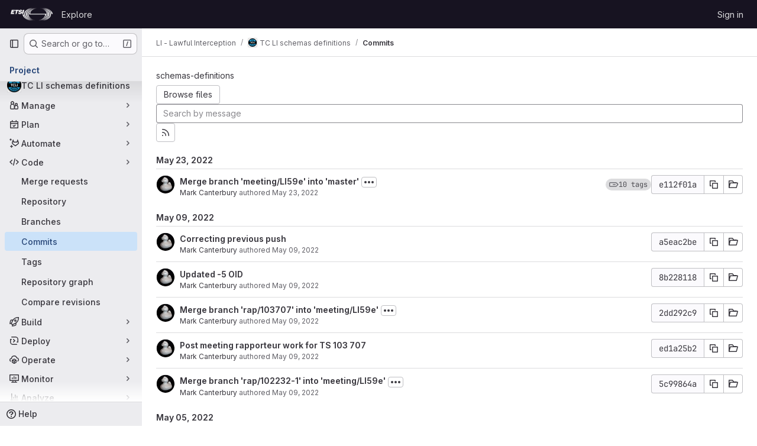

--- FILE ---
content_type: text/html; charset=utf-8
request_url: https://forge.etsi.org/rep/li/schemas-definitions/-/commits/output/LI59e
body_size: 18195
content:






<!DOCTYPE html>
<html class="gl-system ui-neutral with-top-bar with-header " lang="en">
<head prefix="og: http://ogp.me/ns#">
<meta charset="utf-8">
<meta content="IE=edge" http-equiv="X-UA-Compatible">
<meta content="width=device-width, initial-scale=1" name="viewport">
<title>Commits · output/LI59e · LI - Lawful Interception / TC LI schemas definitions · GitLab</title>
<script>
//<![CDATA[
window.gon={};gon.api_version="v4";gon.default_avatar_url="https://forge.etsi.org/rep/assets/no_avatar-849f9c04a3a0d0cea2424ae97b27447dc64a7dbfae83c036c45b403392f0e8ba.png";gon.max_file_size=10;gon.asset_host=null;gon.webpack_public_path="/rep/assets/webpack/";gon.relative_url_root="/rep";gon.user_color_mode="gl-system";gon.user_color_scheme="white";gon.markdown_surround_selection=null;gon.markdown_automatic_lists=null;gon.markdown_maintain_indentation=null;gon.math_rendering_limits_enabled=true;gon.recaptcha_api_server_url="https://www.recaptcha.net/recaptcha/api.js";gon.recaptcha_sitekey=null;gon.gitlab_url="https://forge.etsi.org/rep";gon.promo_url="https://about.gitlab.com";gon.forum_url="https://forum.gitlab.com";gon.docs_url="https://docs.gitlab.com";gon.revision="270836848e7";gon.feature_category="source_code_management";gon.gitlab_logo="/rep/assets/gitlab_logo-2957169c8ef64c58616a1ac3f4fc626e8a35ce4eb3ed31bb0d873712f2a041a0.png";gon.secure=true;gon.sprite_icons="/rep/assets/icons-62cd41f10569bb5050df02409792752f47c042aa91f8d59f11b48b79e724f90d.svg";gon.sprite_file_icons="/rep/assets/file_icons/file_icons-88a95467170997d6a4052c781684c8250847147987090747773c1ee27c513c5f.svg";gon.emoji_sprites_css_path="/rep/assets/emoji_sprites-bd26211944b9d072037ec97cb138f1a52cd03ef185cd38b8d1fcc963245199a1.css";gon.emoji_backend_version=4;gon.gridstack_css_path="/rep/assets/lazy_bundles/gridstack-f42069e5c7b1542688660592b48f2cbd86e26b77030efd195d124dbd8fe64434.css";gon.test_env=false;gon.disable_animations=false;gon.suggested_label_colors={"#cc338b":"Magenta-pink","#dc143c":"Crimson","#c21e56":"Rose red","#cd5b45":"Dark coral","#ed9121":"Carrot orange","#eee600":"Titanium yellow","#009966":"Green-cyan","#8fbc8f":"Dark sea green","#6699cc":"Blue-gray","#e6e6fa":"Lavender","#9400d3":"Dark violet","#330066":"Deep violet","#36454f":"Charcoal grey","#808080":"Gray"};gon.first_day_of_week=0;gon.time_display_relative=true;gon.time_display_format=0;gon.ee=true;gon.jh=false;gon.dot_com=false;gon.uf_error_prefix="UF";gon.pat_prefix="glpat-";gon.keyboard_shortcuts_enabled=true;gon.diagramsnet_url="https://embed.diagrams.net";gon.features={"uiForOrganizations":false,"organizationSwitching":false,"findAndReplace":false,"removeMonitorMetrics":true,"workItemViewForIssues":true,"mergeRequestDashboard":true,"newProjectCreationForm":false,"workItemsClientSideBoards":false,"glqlWorkItems":false,"glqlAggregation":false,"glqlTypescript":false,"whatsNewFeaturedCarousel":true,"extensibleReferenceFilters":false,"paneledView":false,"disallowImmediateDeletion":false,"projectStudioEnabled":false,"duoChatDynamicDimension":true,"advancedContextResolver":true,"vulnerabilityReportTypeScannerFilter":true};gon.roadmap_epics_limit=1000;
//]]>
</script>

<script>
//<![CDATA[
const root = document.documentElement;
if (window.matchMedia('(prefers-color-scheme: dark)').matches) {
  root.classList.add('gl-dark');
}

window.matchMedia('(prefers-color-scheme: dark)').addEventListener('change', (e) => {
  if (e.matches) {
    root.classList.add('gl-dark');
  } else {
    root.classList.remove('gl-dark');
  }
});

//]]>
</script>




<meta content="light dark" name="color-scheme">
<link rel="stylesheet" href="/rep/assets/application-1d952d208d723bdf3130c71408c541e737f5d985ea472b98119c5fcbade45d06.css" media="(prefers-color-scheme: light)" />
<link rel="stylesheet" href="/rep/assets/application_dark-eaac116bc0869ef40a835435348389dfa9fb14a3955dfac30643b4ac072e4e20.css" media="(prefers-color-scheme: dark)" />
<link rel="stylesheet" href="/rep/assets/page_bundles/tree-de37a87efbd3b86ea4f7b8e62b0941d57912224448e15b3bec548aaf8a08aac3.css" /><link rel="stylesheet" href="/rep/assets/page_bundles/merge_request-e4612cf71e03aa0c1af7325f5cc75cfa493accc1abf9b71f9b4b619027c534e4.css" /><link rel="stylesheet" href="/rep/assets/page_bundles/projects-9af221476a8864ce1a6f12121689b12350aae0803d7d688e242bed15d497fe63.css" /><link rel="stylesheet" href="/rep/assets/page_bundles/commits-5cf8d19761a67f6b81adf813f75a05d613a957601a23c9688a6281963ffb93b1.css" /><link rel="stylesheet" href="/rep/assets/page_bundles/commit_description-9e7efe20f0cef17d0606edabfad0418e9eb224aaeaa2dae32c817060fa60abcc.css" /><link rel="stylesheet" href="/rep/assets/page_bundles/work_items-dd1282f317752aae038ad9ba41ea791b97bc5935f9e8a307cb57754a5b80a5e1.css" /><link rel="stylesheet" href="/rep/assets/page_bundles/notes_shared-e9c90e23c973dff1f421a3e73a36e9dcfe6a577b45b06811a3efb6c2b8ac65eb.css" />
<link rel="stylesheet" href="/rep/assets/application_utilities-e3b0c44298fc1c149afbf4c8996fb92427ae41e4649b934ca495991b7852b855.css" media="(prefers-color-scheme: light)" />
<link rel="stylesheet" href="/rep/assets/application_utilities_dark-e3b0c44298fc1c149afbf4c8996fb92427ae41e4649b934ca495991b7852b855.css" media="(prefers-color-scheme: dark)" />
<link rel="stylesheet" href="/rep/assets/tailwind-651b141a530868d7418289aaa82e84407f87b69017ea240d96c07f10efa8cbdf.css" />


<link rel="stylesheet" href="/rep/assets/fonts-deb7ad1d55ca77c0172d8538d53442af63604ff490c74acc2859db295c125bdb.css" />
<link rel="stylesheet" href="/rep/assets/highlight/themes/white-f9894e9bc9414456158c25fb1a2f853ace8855b6a40b2b43001d20fb651b5512.css" media="(prefers-color-scheme: light)" />
<link rel="stylesheet" href="/rep/assets/highlight/themes/dark-67ac54fe266c37b22ddc8f582d52a80540d5747ea91a851778a772440fab2aac.css" media="(prefers-color-scheme: dark)" />

<script src="/rep/assets/webpack/runtime.68b399a8.bundle.js" defer="defer"></script>
<script src="/rep/assets/webpack/main.dd993760.chunk.js" defer="defer"></script>
<script src="/rep/assets/webpack/tracker.85adcc5f.chunk.js" defer="defer"></script>
<script>
//<![CDATA[
window.snowplowOptions = {"namespace":"gl","hostname":"forge.etsi.org:443","postPath":"/rep/-/collect_events","forceSecureTracker":true,"appId":"gitlab_sm"}

gl = window.gl || {};
gl.snowplowStandardContext = {"schema":"iglu:com.gitlab/gitlab_standard/jsonschema/1-1-7","data":{"environment":"self-managed","source":"gitlab-rails","correlation_id":"01KF5YAP2PKQ3ZQ52TDNV0JKK3","plan":"free","extra":{},"user_id":null,"global_user_id":null,"user_type":null,"is_gitlab_team_member":null,"namespace_id":496,"ultimate_parent_namespace_id":496,"project_id":586,"feature_enabled_by_namespace_ids":null,"realm":"self-managed","instance_id":"71e7f749-82d6-4492-874b-af810ccbc642","unique_instance_id":"8e0da3e7-61a6-5aa1-9d48-26c72f459631","host_name":"forge.etsi.org","instance_version":"18.4.1","context_generated_at":"2026-01-17T12:19:24.395Z"}}
gl.snowplowPseudonymizedPageUrl = "https://forge.etsi.org/rep/namespace496/project586/-/commits/output/LI59e";
gl.maskedDefaultReferrerUrl = null;
gl.ga4MeasurementId = 'G-ENFH3X7M5Y';
gl.duoEvents = ["ai_question_category","perform_completion_worker","process_gitlab_duo_question","ai_response_time","click_purchase_seats_button_group_duo_pro_home_page","default_answer","detected_high_comment_temperature","detected_repeated_high_comment_temperature","error_answer","execute_llm_method","finish_duo_workflow_execution","forced_high_temperature_commenting","i_quickactions_q","request_ask_help","request_duo_chat_response","requested_comment_temperature","retry_duo_workflow_execution","start_duo_workflow_execution","submit_gitlab_duo_question","tokens_per_embedding","tokens_per_user_request_prompt","tokens_per_user_request_response"];
gl.onlySendDuoEvents = false;


//]]>
</script>
<link rel="preload" href="/rep/assets/application_utilities-e3b0c44298fc1c149afbf4c8996fb92427ae41e4649b934ca495991b7852b855.css" as="style" type="text/css">
<link rel="preload" href="/rep/assets/application-1d952d208d723bdf3130c71408c541e737f5d985ea472b98119c5fcbade45d06.css" as="style" type="text/css">
<link rel="preload" href="/rep/assets/highlight/themes/white-f9894e9bc9414456158c25fb1a2f853ace8855b6a40b2b43001d20fb651b5512.css" as="style" type="text/css">




<script src="/rep/assets/webpack/commons-pages.groups.settings.work_items.show-super_sidebar.fbf03cc2.chunk.js" defer="defer"></script>
<script src="/rep/assets/webpack/commons-pages.search.show-super_sidebar.7b972950.chunk.js" defer="defer"></script>
<script src="/rep/assets/webpack/super_sidebar.1932d191.chunk.js" defer="defer"></script>
<script src="/rep/assets/webpack/commons-pages.projects-pages.projects.activity-pages.projects.alert_management.details-pages.project-a2aaf4a3.7d5c8704.chunk.js" defer="defer"></script>
<script src="/rep/assets/webpack/commons-pages.projects.blob.show-pages.projects.commits.show-pages.projects.show-pages.projects.tree.show.3501fd43.chunk.js" defer="defer"></script>
<script src="/rep/assets/webpack/pages.projects.commits.show.2c1eec1b.chunk.js" defer="defer"></script>

<meta content="object" property="og:type">
<meta content="GitLab" property="og:site_name">
<meta content="Commits · output/LI59e · LI - Lawful Interception / TC LI schemas definitions · GitLab" property="og:title">
<meta content="TC Lawful Interception schemas definitions" property="og:description">
<meta content="https://forge.etsi.org/rep/uploads/-/system/project/avatar/586/etsi_tcli.jpg" property="og:image">
<meta content="64" property="og:image:width">
<meta content="64" property="og:image:height">
<meta content="https://forge.etsi.org/rep/li/schemas-definitions/-/commits/output/LI59e" property="og:url">
<meta content="summary" property="twitter:card">
<meta content="Commits · output/LI59e · LI - Lawful Interception / TC LI schemas definitions · GitLab" property="twitter:title">
<meta content="TC Lawful Interception schemas definitions" property="twitter:description">
<meta content="https://forge.etsi.org/rep/uploads/-/system/project/avatar/586/etsi_tcli.jpg" property="twitter:image">

<meta name="csrf-param" content="authenticity_token" />
<meta name="csrf-token" content="txS81WkGGOOMszVTCuTKiPdZtZs9oijiXW_xhptPQyBTjskVcucxrs0JwII6TCGoMefDqkD36Ib3_F7aYrIovA" />
<meta name="csp-nonce" />
<meta name="action-cable-url" content="/rep/-/cable" />
<link href="/rep/-/manifest.json" rel="manifest">
<link rel="icon" type="image/png" href="/rep/uploads/-/system/appearance/favicon/1/etsi-favicon.ico" id="favicon" data-original-href="/rep/uploads/-/system/appearance/favicon/1/etsi-favicon.ico" />
<link rel="apple-touch-icon" type="image/x-icon" href="/rep/assets/apple-touch-icon-b049d4bc0dd9626f31db825d61880737befc7835982586d015bded10b4435460.png" />
<link href="/rep/search/opensearch.xml" rel="search" title="Search GitLab" type="application/opensearchdescription+xml">
<link rel="alternate" type="application/atom+xml" title="TC LI schemas definitions:output/LI59e commits" href="/rep/li/schemas-definitions/-/commits/output/LI59e?format=atom" />




<meta content="TC Lawful Interception schemas definitions" name="description">
<meta content="#ececef" name="theme-color">
</head>

<body class="tab-width-8 gl-browser-chrome gl-platform-mac body-fixed-scrollbar" data-group="li" data-group-full-path="li" data-namespace-id="496" data-page="projects:commits:show" data-page-type-id="output/LI59e" data-project="schemas-definitions" data-project-full-path="li/schemas-definitions" data-project-id="586" data-project-studio-available="false" data-project-studio-enabled="false">
<div id="js-tooltips-container"></div>
<div id="js-drawer-container"></div>

<script>
//<![CDATA[
gl = window.gl || {};
gl.client = {"isChrome":true,"isMac":true};


//]]>
</script>


<header class="header-logged-out" data-testid="navbar">
<a class="gl-sr-only gl-accessibility" href="#content-body">Skip to content</a>
<div class="container-fluid">
<nav aria-label="Explore GitLab" class="header-logged-out-nav gl-flex gl-gap-3 gl-justify-between">
<div class="gl-flex gl-items-center gl-gap-1">
<span class="gl-sr-only">GitLab</span>
<a title="Homepage" id="logo" class="header-logged-out-logo has-tooltip" aria-label="Homepage" data-track-label="main_navigation" data-track-action="click_gitlab_logo_link" data-track-property="navigation_top" href="/rep/"><img class="brand-header-logo lazy" alt="" data-src="/rep/uploads/-/system/appearance/header_logo/1/ETSI_Logo_BW_S_Office1.png" src="[data-uri]" />
</a></div>
<ul class="gl-list-none gl-p-0 gl-m-0 gl-flex gl-gap-3 gl-items-center gl-grow">
<li class="header-logged-out-nav-item">
<a class="" href="/rep/explore">Explore</a>
</li>
</ul>
<ul class="gl-list-none gl-p-0 gl-m-0 gl-flex gl-gap-3 gl-items-center gl-justify-end">
<li class="header-logged-out-nav-item">
<a href="/rep/users/sign_in?redirect_to_referer=yes">Sign in</a>
</li>
</ul>
</nav>
</div>
</header>

<div class="layout-page page-with-super-sidebar">
<aside class="js-super-sidebar super-sidebar super-sidebar-loading" data-command-palette="{&quot;project_files_url&quot;:&quot;/rep/li/schemas-definitions/-/files/output/LI59e?format=json&quot;,&quot;project_blob_url&quot;:&quot;/rep/li/schemas-definitions/-/blob/output/LI59e&quot;}" data-force-desktop-expanded-sidebar="" data-is-saas="false" data-root-path="/rep/" data-sidebar="{&quot;is_logged_in&quot;:false,&quot;compare_plans_url&quot;:&quot;https://about.gitlab.com/pricing&quot;,&quot;context_switcher_links&quot;:[{&quot;title&quot;:&quot;Explore&quot;,&quot;link&quot;:&quot;/rep/explore&quot;,&quot;icon&quot;:&quot;compass&quot;}],&quot;current_menu_items&quot;:[{&quot;id&quot;:&quot;project_overview&quot;,&quot;title&quot;:&quot;TC LI schemas definitions&quot;,&quot;avatar&quot;:&quot;/rep/uploads/-/system/project/avatar/586/etsi_tcli.jpg&quot;,&quot;entity_id&quot;:586,&quot;link&quot;:&quot;/rep/li/schemas-definitions&quot;,&quot;link_classes&quot;:&quot;shortcuts-project&quot;,&quot;is_active&quot;:false},{&quot;id&quot;:&quot;manage_menu&quot;,&quot;title&quot;:&quot;Manage&quot;,&quot;icon&quot;:&quot;users&quot;,&quot;avatar_shape&quot;:&quot;rect&quot;,&quot;link&quot;:&quot;/rep/li/schemas-definitions/activity&quot;,&quot;is_active&quot;:false,&quot;items&quot;:[{&quot;id&quot;:&quot;activity&quot;,&quot;title&quot;:&quot;Activity&quot;,&quot;link&quot;:&quot;/rep/li/schemas-definitions/activity&quot;,&quot;link_classes&quot;:&quot;shortcuts-project-activity&quot;,&quot;is_active&quot;:false},{&quot;id&quot;:&quot;members&quot;,&quot;title&quot;:&quot;Members&quot;,&quot;link&quot;:&quot;/rep/li/schemas-definitions/-/project_members&quot;,&quot;is_active&quot;:false},{&quot;id&quot;:&quot;labels&quot;,&quot;title&quot;:&quot;Labels&quot;,&quot;link&quot;:&quot;/rep/li/schemas-definitions/-/labels&quot;,&quot;is_active&quot;:false}],&quot;separated&quot;:false},{&quot;id&quot;:&quot;plan_menu&quot;,&quot;title&quot;:&quot;Plan&quot;,&quot;icon&quot;:&quot;planning&quot;,&quot;avatar_shape&quot;:&quot;rect&quot;,&quot;link&quot;:&quot;/rep/li/schemas-definitions/-/issues&quot;,&quot;is_active&quot;:false,&quot;items&quot;:[{&quot;id&quot;:&quot;project_issue_list&quot;,&quot;title&quot;:&quot;Issues&quot;,&quot;link&quot;:&quot;/rep/li/schemas-definitions/-/issues&quot;,&quot;link_classes&quot;:&quot;shortcuts-issues has-sub-items&quot;,&quot;pill_count_field&quot;:&quot;openIssuesCount&quot;,&quot;pill_count_dynamic&quot;:false,&quot;is_active&quot;:false},{&quot;id&quot;:&quot;boards&quot;,&quot;title&quot;:&quot;Issue boards&quot;,&quot;link&quot;:&quot;/rep/li/schemas-definitions/-/boards&quot;,&quot;link_classes&quot;:&quot;shortcuts-issue-boards&quot;,&quot;is_active&quot;:false},{&quot;id&quot;:&quot;milestones&quot;,&quot;title&quot;:&quot;Milestones&quot;,&quot;link&quot;:&quot;/rep/li/schemas-definitions/-/milestones&quot;,&quot;is_active&quot;:false},{&quot;id&quot;:&quot;project_wiki&quot;,&quot;title&quot;:&quot;Wiki&quot;,&quot;link&quot;:&quot;/rep/li/schemas-definitions/-/wikis/home&quot;,&quot;link_classes&quot;:&quot;shortcuts-wiki&quot;,&quot;is_active&quot;:false}],&quot;separated&quot;:false},{&quot;id&quot;:&quot;duo_agents_menu&quot;,&quot;title&quot;:&quot;Automate&quot;,&quot;icon&quot;:&quot;tanuki-ai&quot;,&quot;avatar_shape&quot;:&quot;rect&quot;,&quot;link&quot;:&quot;/rep/li/schemas-definitions/-/automate/agent-sessions&quot;,&quot;is_active&quot;:false,&quot;items&quot;:[{&quot;id&quot;:&quot;agents_runs&quot;,&quot;title&quot;:&quot;Agent sessions&quot;,&quot;link&quot;:&quot;/rep/li/schemas-definitions/-/automate/agent-sessions&quot;,&quot;is_active&quot;:false}],&quot;separated&quot;:false},{&quot;id&quot;:&quot;code_menu&quot;,&quot;title&quot;:&quot;Code&quot;,&quot;icon&quot;:&quot;code&quot;,&quot;avatar_shape&quot;:&quot;rect&quot;,&quot;link&quot;:&quot;/rep/li/schemas-definitions/-/merge_requests&quot;,&quot;is_active&quot;:true,&quot;items&quot;:[{&quot;id&quot;:&quot;project_merge_request_list&quot;,&quot;title&quot;:&quot;Merge requests&quot;,&quot;link&quot;:&quot;/rep/li/schemas-definitions/-/merge_requests&quot;,&quot;link_classes&quot;:&quot;shortcuts-merge_requests&quot;,&quot;pill_count_field&quot;:&quot;openMergeRequestsCount&quot;,&quot;pill_count_dynamic&quot;:false,&quot;is_active&quot;:false},{&quot;id&quot;:&quot;files&quot;,&quot;title&quot;:&quot;Repository&quot;,&quot;link&quot;:&quot;/rep/li/schemas-definitions/-/tree/output/LI59e&quot;,&quot;link_classes&quot;:&quot;shortcuts-tree&quot;,&quot;is_active&quot;:false},{&quot;id&quot;:&quot;branches&quot;,&quot;title&quot;:&quot;Branches&quot;,&quot;link&quot;:&quot;/rep/li/schemas-definitions/-/branches&quot;,&quot;is_active&quot;:false},{&quot;id&quot;:&quot;commits&quot;,&quot;title&quot;:&quot;Commits&quot;,&quot;link&quot;:&quot;/rep/li/schemas-definitions/-/commits/output/LI59e&quot;,&quot;link_classes&quot;:&quot;shortcuts-commits&quot;,&quot;is_active&quot;:true},{&quot;id&quot;:&quot;tags&quot;,&quot;title&quot;:&quot;Tags&quot;,&quot;link&quot;:&quot;/rep/li/schemas-definitions/-/tags&quot;,&quot;is_active&quot;:false},{&quot;id&quot;:&quot;graphs&quot;,&quot;title&quot;:&quot;Repository graph&quot;,&quot;link&quot;:&quot;/rep/li/schemas-definitions/-/network/output%2FLI59e&quot;,&quot;link_classes&quot;:&quot;shortcuts-network&quot;,&quot;is_active&quot;:false},{&quot;id&quot;:&quot;compare&quot;,&quot;title&quot;:&quot;Compare revisions&quot;,&quot;link&quot;:&quot;/rep/li/schemas-definitions/-/compare?from=main\u0026to=output%2FLI59e&quot;,&quot;is_active&quot;:false}],&quot;separated&quot;:false},{&quot;id&quot;:&quot;build_menu&quot;,&quot;title&quot;:&quot;Build&quot;,&quot;icon&quot;:&quot;rocket&quot;,&quot;avatar_shape&quot;:&quot;rect&quot;,&quot;link&quot;:&quot;/rep/li/schemas-definitions/-/pipelines&quot;,&quot;is_active&quot;:false,&quot;items&quot;:[{&quot;id&quot;:&quot;pipelines&quot;,&quot;title&quot;:&quot;Pipelines&quot;,&quot;link&quot;:&quot;/rep/li/schemas-definitions/-/pipelines&quot;,&quot;link_classes&quot;:&quot;shortcuts-pipelines&quot;,&quot;is_active&quot;:false},{&quot;id&quot;:&quot;jobs&quot;,&quot;title&quot;:&quot;Jobs&quot;,&quot;link&quot;:&quot;/rep/li/schemas-definitions/-/jobs&quot;,&quot;link_classes&quot;:&quot;shortcuts-builds&quot;,&quot;is_active&quot;:false},{&quot;id&quot;:&quot;pipeline_schedules&quot;,&quot;title&quot;:&quot;Pipeline schedules&quot;,&quot;link&quot;:&quot;/rep/li/schemas-definitions/-/pipeline_schedules&quot;,&quot;link_classes&quot;:&quot;shortcuts-builds&quot;,&quot;is_active&quot;:false},{&quot;id&quot;:&quot;artifacts&quot;,&quot;title&quot;:&quot;Artifacts&quot;,&quot;link&quot;:&quot;/rep/li/schemas-definitions/-/artifacts&quot;,&quot;link_classes&quot;:&quot;shortcuts-builds&quot;,&quot;is_active&quot;:false}],&quot;separated&quot;:false},{&quot;id&quot;:&quot;deploy_menu&quot;,&quot;title&quot;:&quot;Deploy&quot;,&quot;icon&quot;:&quot;deployments&quot;,&quot;avatar_shape&quot;:&quot;rect&quot;,&quot;link&quot;:&quot;/rep/li/schemas-definitions/-/releases&quot;,&quot;is_active&quot;:false,&quot;items&quot;:[{&quot;id&quot;:&quot;releases&quot;,&quot;title&quot;:&quot;Releases&quot;,&quot;link&quot;:&quot;/rep/li/schemas-definitions/-/releases&quot;,&quot;link_classes&quot;:&quot;shortcuts-deployments-releases&quot;,&quot;is_active&quot;:false},{&quot;id&quot;:&quot;packages_registry&quot;,&quot;title&quot;:&quot;Package registry&quot;,&quot;link&quot;:&quot;/rep/li/schemas-definitions/-/packages&quot;,&quot;link_classes&quot;:&quot;shortcuts-container-registry&quot;,&quot;is_active&quot;:false},{&quot;id&quot;:&quot;container_registry&quot;,&quot;title&quot;:&quot;Container registry&quot;,&quot;link&quot;:&quot;/rep/li/schemas-definitions/container_registry&quot;,&quot;is_active&quot;:false},{&quot;id&quot;:&quot;model_registry&quot;,&quot;title&quot;:&quot;Model registry&quot;,&quot;link&quot;:&quot;/rep/li/schemas-definitions/-/ml/models&quot;,&quot;is_active&quot;:false}],&quot;separated&quot;:false},{&quot;id&quot;:&quot;operations_menu&quot;,&quot;title&quot;:&quot;Operate&quot;,&quot;icon&quot;:&quot;cloud-pod&quot;,&quot;avatar_shape&quot;:&quot;rect&quot;,&quot;link&quot;:&quot;/rep/li/schemas-definitions/-/environments&quot;,&quot;is_active&quot;:false,&quot;items&quot;:[{&quot;id&quot;:&quot;environments&quot;,&quot;title&quot;:&quot;Environments&quot;,&quot;link&quot;:&quot;/rep/li/schemas-definitions/-/environments&quot;,&quot;link_classes&quot;:&quot;shortcuts-environments&quot;,&quot;is_active&quot;:false},{&quot;id&quot;:&quot;infrastructure_registry&quot;,&quot;title&quot;:&quot;Terraform modules&quot;,&quot;link&quot;:&quot;/rep/li/schemas-definitions/-/terraform_module_registry&quot;,&quot;is_active&quot;:false}],&quot;separated&quot;:false},{&quot;id&quot;:&quot;monitor_menu&quot;,&quot;title&quot;:&quot;Monitor&quot;,&quot;icon&quot;:&quot;monitor&quot;,&quot;avatar_shape&quot;:&quot;rect&quot;,&quot;link&quot;:&quot;/rep/li/schemas-definitions/-/incidents&quot;,&quot;is_active&quot;:false,&quot;items&quot;:[{&quot;id&quot;:&quot;incidents&quot;,&quot;title&quot;:&quot;Incidents&quot;,&quot;link&quot;:&quot;/rep/li/schemas-definitions/-/incidents&quot;,&quot;is_active&quot;:false}],&quot;separated&quot;:false},{&quot;id&quot;:&quot;analyze_menu&quot;,&quot;title&quot;:&quot;Analyze&quot;,&quot;icon&quot;:&quot;chart&quot;,&quot;avatar_shape&quot;:&quot;rect&quot;,&quot;link&quot;:&quot;/rep/li/schemas-definitions/-/value_stream_analytics&quot;,&quot;is_active&quot;:false,&quot;items&quot;:[{&quot;id&quot;:&quot;cycle_analytics&quot;,&quot;title&quot;:&quot;Value stream analytics&quot;,&quot;link&quot;:&quot;/rep/li/schemas-definitions/-/value_stream_analytics&quot;,&quot;link_classes&quot;:&quot;shortcuts-project-cycle-analytics&quot;,&quot;is_active&quot;:false},{&quot;id&quot;:&quot;contributors&quot;,&quot;title&quot;:&quot;Contributor analytics&quot;,&quot;link&quot;:&quot;/rep/li/schemas-definitions/-/graphs/output%2FLI59e&quot;,&quot;is_active&quot;:false},{&quot;id&quot;:&quot;ci_cd_analytics&quot;,&quot;title&quot;:&quot;CI/CD analytics&quot;,&quot;link&quot;:&quot;/rep/li/schemas-definitions/-/pipelines/charts&quot;,&quot;is_active&quot;:false},{&quot;id&quot;:&quot;repository_analytics&quot;,&quot;title&quot;:&quot;Repository analytics&quot;,&quot;link&quot;:&quot;/rep/li/schemas-definitions/-/graphs/output%2FLI59e/charts&quot;,&quot;link_classes&quot;:&quot;shortcuts-repository-charts&quot;,&quot;is_active&quot;:false},{&quot;id&quot;:&quot;model_experiments&quot;,&quot;title&quot;:&quot;Model experiments&quot;,&quot;link&quot;:&quot;/rep/li/schemas-definitions/-/ml/experiments&quot;,&quot;is_active&quot;:false}],&quot;separated&quot;:false}],&quot;current_context_header&quot;:&quot;Project&quot;,&quot;support_path&quot;:&quot;https://about.gitlab.com/get-help/&quot;,&quot;docs_path&quot;:&quot;/rep/help/docs&quot;,&quot;display_whats_new&quot;:false,&quot;show_version_check&quot;:null,&quot;search&quot;:{&quot;search_path&quot;:&quot;/rep/search&quot;,&quot;issues_path&quot;:&quot;/rep/dashboard/issues&quot;,&quot;mr_path&quot;:&quot;/rep/dashboard/merge_requests&quot;,&quot;autocomplete_path&quot;:&quot;/rep/search/autocomplete&quot;,&quot;settings_path&quot;:&quot;/rep/search/settings&quot;,&quot;search_context&quot;:{&quot;group&quot;:{&quot;id&quot;:496,&quot;name&quot;:&quot;LI - Lawful Interception&quot;,&quot;full_name&quot;:&quot;LI - Lawful Interception&quot;},&quot;group_metadata&quot;:{&quot;issues_path&quot;:&quot;/rep/groups/li/-/issues&quot;,&quot;mr_path&quot;:&quot;/rep/groups/li/-/merge_requests&quot;},&quot;project&quot;:{&quot;id&quot;:586,&quot;name&quot;:&quot;TC LI schemas definitions&quot;},&quot;project_metadata&quot;:{&quot;mr_path&quot;:&quot;/rep/li/schemas-definitions/-/merge_requests&quot;,&quot;issues_path&quot;:&quot;/rep/li/schemas-definitions/-/issues&quot;},&quot;code_search&quot;:false,&quot;ref&quot;:&quot;output/LI59e&quot;,&quot;scope&quot;:&quot;commits&quot;,&quot;for_snippets&quot;:null}},&quot;panel_type&quot;:&quot;project&quot;,&quot;shortcut_links&quot;:[{&quot;title&quot;:&quot;Snippets&quot;,&quot;href&quot;:&quot;/rep/explore/snippets&quot;,&quot;css_class&quot;:&quot;dashboard-shortcuts-snippets&quot;},{&quot;title&quot;:&quot;Groups&quot;,&quot;href&quot;:&quot;/rep/explore/groups&quot;,&quot;css_class&quot;:&quot;dashboard-shortcuts-groups&quot;},{&quot;title&quot;:&quot;Projects&quot;,&quot;href&quot;:&quot;/rep/explore/projects/starred&quot;,&quot;css_class&quot;:&quot;dashboard-shortcuts-projects&quot;}],&quot;terms&quot;:null}"></aside>


<div class="content-wrapper">
<div class="broadcast-wrapper">



</div>
<div class="alert-wrapper alert-wrapper-top-space gl-flex gl-flex-col gl-gap-3 container-fluid container-limited">






























</div>

<div class="top-bar-fixed container-fluid" data-testid="top-bar">
<div class="top-bar-container gl-flex gl-items-center gl-gap-2">
<div class="gl-grow gl-basis-0 gl-flex gl-items-center gl-justify-start gl-gap-3">
<button class="gl-button btn btn-icon btn-md btn-default btn-default-tertiary js-super-sidebar-toggle-expand super-sidebar-toggle -gl-ml-3" aria-controls="super-sidebar" aria-expanded="false" aria-label="Primary navigation sidebar" type="button"><svg class="s16 gl-icon gl-button-icon " data-testid="sidebar-icon"><use href="/rep/assets/icons-62cd41f10569bb5050df02409792752f47c042aa91f8d59f11b48b79e724f90d.svg#sidebar"></use></svg>

</button>
<script type="application/ld+json">
{"@context":"https://schema.org","@type":"BreadcrumbList","itemListElement":[{"@type":"ListItem","position":1,"name":"LI - Lawful Interception","item":"https://forge.etsi.org/rep/li"},{"@type":"ListItem","position":2,"name":"TC LI schemas definitions","item":"https://forge.etsi.org/rep/li/schemas-definitions"},{"@type":"ListItem","position":3,"name":"Commits","item":"https://forge.etsi.org/rep/li/schemas-definitions/-/commits/output/LI59e"}]}


</script>
<div data-testid="breadcrumb-links" id="js-vue-page-breadcrumbs-wrapper">
<div data-breadcrumbs-json="[{&quot;text&quot;:&quot;LI - Lawful Interception&quot;,&quot;href&quot;:&quot;/rep/li&quot;,&quot;avatarPath&quot;:null},{&quot;text&quot;:&quot;TC LI schemas definitions&quot;,&quot;href&quot;:&quot;/rep/li/schemas-definitions&quot;,&quot;avatarPath&quot;:&quot;/rep/uploads/-/system/project/avatar/586/etsi_tcli.jpg&quot;},{&quot;text&quot;:&quot;Commits&quot;,&quot;href&quot;:&quot;/rep/li/schemas-definitions/-/commits/output/LI59e&quot;,&quot;avatarPath&quot;:null}]" id="js-vue-page-breadcrumbs"></div>
<div id="js-injected-page-breadcrumbs"></div>
<div id="js-page-breadcrumbs-extra"></div>
</div>


</div>
</div>
</div>

<div class="container-fluid container-limited project-highlight-puc">
<main class="content" id="content-body" itemscope itemtype="http://schema.org/SoftwareSourceCode">
<div class="flash-container flash-container-page sticky" data-testid="flash-container">
<div id="js-global-alerts"></div>
</div>






<h1 class="gl-sr-only">Commits · output/LI59e</h1>
<div class="js-project-commits-show" data-commits-limit="40">
<div class="tree-holder gl-mt-5">
<div class="nav-block">
<div class="tree-ref-container">
<div class="tree-ref-holder gl-max-w-26">
<div data-commits-path="/rep/li/schemas-definitions/-/commits/output/LI59e" data-project-id="586" data-ref="output/LI59e" data-ref-type="" data-tree-path="" id="js-project-commits-ref-switcher"></div>
</div>
<ul class="breadcrumb repo-breadcrumb">
<li class="breadcrumb-item"><a href="/rep/li/schemas-definitions/-/commits/output/LI59e">schemas-definitions</a></li>
</ul>
</div>
<div data-commits-path="/rep/li/schemas-definitions/-/commits/output/LI59e" data-project-id="586" id="js-author-dropdown"></div>
<div class="tree-controls">
<div class="control">
<a class="gl-button btn btn-md btn-default gl-mt-3 @md/panel:gl-mt-0" href="/rep/li/schemas-definitions/-/tree/output/LI59e"><span class="gl-button-text">
Browse files
</span>

</a>
</div>
<div class="control">
<form class="commits-search-form js-signature-container" data-signatures-path="/rep/li/schemas-definitions/-/commits/output/LI59e/signatures" action="/rep/li/schemas-definitions/-/commits/output/LI59e" accept-charset="UTF-8" method="get"><input type="search" name="search" id="commits-search" placeholder="Search by message" class="form-control gl-form-input input-short gl-mt-3 @sm/panel:gl-mt-0 gl-min-w-full" spellcheck="false" />
</form></div>
<div class="control gl-hidden @md/panel:gl-block">
<a title="Commits feed" class="gl-button btn btn-icon btn-md btn-default " href="/rep/li/schemas-definitions/-/commits/output/LI59e?format=atom"><svg class="s16 gl-icon gl-button-icon " data-testid="rss-icon"><use href="/rep/assets/icons-62cd41f10569bb5050df02409792752f47c042aa91f8d59f11b48b79e724f90d.svg#rss"></use></svg>

</a>
</div>
</div>
</div>
</div>

<div id="project_586">
<ol class="list-unstyled content_list" id="commits-list">
<li class="js-commit-header gl-mt-3 gl-py-2" data-day="2022-05-23">
<span class="day !gl-font-bold">May 23, 2022</span>
</li>
<li class="gl-border-t" data-day="2022-05-23">
<ul class="content-list commit-list flex-list">
<li class="commit !gl-flex-row js-toggle-container" id="commit-e112f01a">
<div class="gl-self-start gl-hidden @sm/panel:gl-block">
<a href="/rep/canterburym"><img alt="Mark Canterbury&#39;s avatar" src="/rep/uploads/-/system/user/avatar/41/avatar.png?width=64" class="avatar s32 gl-inline-block" title="Mark Canterbury"></a>
</div>
<div class="commit-detail flex-list gl-flex gl-justify-between gl-items-start gl-grow gl-min-w-0">
<div class="commit-content gl-self-center" data-testid="commit-content">
<div class="gl-block">
<a class="commit-row-message item-title js-onboarding-commit-item " href="/rep/li/schemas-definitions/-/commit/e112f01aa9e26800206e673e11b26e71114f84d5">Merge branch 'meeting/LI59e' into 'master'</a>
<span class="commit-row-message !gl-inline @sm/panel:!gl-hidden">
&middot;
e112f01a
</span>
<button class="gl-button btn btn-icon btn-md btn-default button-ellipsis-horizontal js-toggle-button" data-toggle="tooltip" data-container="body" data-collapse-title="Toggle commit description" data-expand-title="Toggle commit description" data-commit-id="e112f01aa9e26800206e673e11b26e71114f84d5" title="Toggle commit description" aria-label="Toggle commit description" type="button"><svg class="s16 gl-icon gl-button-icon " data-testid="ellipsis_h-icon"><use href="/rep/assets/icons-62cd41f10569bb5050df02409792752f47c042aa91f8d59f11b48b79e724f90d.svg#ellipsis_h"></use></svg>

</button>
<div class="committer gl-text-sm">
<a class="commit-author-link js-user-link" data-user-id="41" href="/rep/canterburym">Mark Canterbury</a> authored <time class="js-timeago" title="May 23, 2022 1:37pm" datetime="2022-05-23T13:37:02Z" tabindex="0" aria-label="May 23, 2022 1:37pm" data-toggle="tooltip" data-placement="bottom" data-container="body">May 23, 2022</time>
</div>


<pre class="commit-row-description gl-whitespace-pre-wrap js-toggle-content" data-commit-id="e112f01aa9e26800206e673e11b26e71114f84d5"></pre>
</div>
</div>
<div class="commit-actions gl-flex gl-items-center gl-gap-3">
<div class="gl-flex gl-items-center gl-gap-3">
<a class="gl-badge badge badge-pill badge-neutral gl-font-monospace has-tooltip" href="/rep/li/schemas-definitions/-/commit/e112f01aa9e26800206e673e11b26e71114f84d5" title="output/LI59e, spec/102232-1/3.26.1, spec/102232-2/3.14.1, spec/102232-5/3.15.1, spec/102232-7/3.11.1, spec/103120/1.11.1, spec/103120/1.11.2, spec/103221-1/1.11.1, spec/103280/2.8.1, spec/103707/1.5.1"><svg class="s16 gl-icon gl-badge-icon" data-testid="tag-icon"><use href="/rep/assets/icons-62cd41f10569bb5050df02409792752f47c042aa91f8d59f11b48b79e724f90d.svg#tag"></use></svg><span class="gl-badge-content"><span class="gl-sr-only">
View commit e112f01a
</span>
10 tags
</span></a>
<div class="js-commit-pipeline-status" data-endpoint="/rep/li/schemas-definitions/-/commit/e112f01aa9e26800206e673e11b26e71114f84d5/pipelines?ref=output%2FLI59e"></div>
<div class="btn-group gl-hidden @sm/panel:gl-flex">
<span class="gl-button btn btn-label btn-md btn-default dark:!gl-bg-neutral-800" type="button"><span class="gl-button-text gl-font-monospace">
e112f01a

</span>

</span><button class="gl-button btn btn-icon btn-md btn-default " title="Copy commit SHA" aria-label="Copy commit SHA" aria-live="polite" data-toggle="tooltip" data-placement="bottom" data-container="body" data-html="true" data-category="primary" data-size="medium" data-clipboard-text="e112f01aa9e26800206e673e11b26e71114f84d5" type="button"><svg class="s16 gl-icon gl-button-icon " data-testid="copy-to-clipboard-icon"><use href="/rep/assets/icons-62cd41f10569bb5050df02409792752f47c042aa91f8d59f11b48b79e724f90d.svg#copy-to-clipboard"></use></svg>

</button>
<a title="Browse Files" class="gl-button btn btn-md btn-default has-tooltip btn-icon" data-container="body" href="/rep/li/schemas-definitions/-/tree/e112f01aa9e26800206e673e11b26e71114f84d5"><span class="gl-button-text">
<svg class="s16" data-testid="folder-open-icon"><use href="/rep/assets/icons-62cd41f10569bb5050df02409792752f47c042aa91f8d59f11b48b79e724f90d.svg#folder-open"></use></svg>
</span>

</a>
</div>
</div>
</div>
</div>
</li>

</ul>
</li>
<li class="js-commit-header gl-mt-3 gl-py-2" data-day="2022-05-09">
<span class="day !gl-font-bold">May 09, 2022</span>
</li>
<li class="gl-border-t" data-day="2022-05-09">
<ul class="content-list commit-list flex-list">
<li class="commit !gl-flex-row js-toggle-container" id="commit-a5eac2be">
<div class="gl-self-start gl-hidden @sm/panel:gl-block">
<a href="/rep/canterburym"><img alt="Mark Canterbury&#39;s avatar" src="/rep/uploads/-/system/user/avatar/41/avatar.png?width=64" class="avatar s32 gl-inline-block" title="Mark Canterbury"></a>
</div>
<div class="commit-detail flex-list gl-flex gl-justify-between gl-items-start gl-grow gl-min-w-0">
<div class="commit-content gl-self-center" data-testid="commit-content">
<div class="gl-block">
<a class="commit-row-message item-title js-onboarding-commit-item " href="/rep/li/schemas-definitions/-/commit/a5eac2be7b33d50b0025833dc20301cf63584501">Correcting previous push</a>
<span class="commit-row-message !gl-inline @sm/panel:!gl-hidden">
&middot;
a5eac2be
</span>
<div class="committer gl-text-sm">
<a class="commit-author-link js-user-link" data-user-id="41" href="/rep/canterburym">Mark Canterbury</a> authored <time class="js-timeago" title="May 9, 2022 7:29am" datetime="2022-05-09T07:29:07Z" tabindex="0" aria-label="May 9, 2022 7:29am" data-toggle="tooltip" data-placement="bottom" data-container="body">May 09, 2022</time>
</div>


</div>
</div>
<div class="commit-actions gl-flex gl-items-center gl-gap-3">
<div class="gl-flex gl-items-center gl-gap-3">

<div class="js-commit-pipeline-status" data-endpoint="/rep/li/schemas-definitions/-/commit/a5eac2be7b33d50b0025833dc20301cf63584501/pipelines?ref=output%2FLI59e"></div>
<div class="btn-group gl-hidden @sm/panel:gl-flex">
<span class="gl-button btn btn-label btn-md btn-default dark:!gl-bg-neutral-800" type="button"><span class="gl-button-text gl-font-monospace">
a5eac2be

</span>

</span><button class="gl-button btn btn-icon btn-md btn-default " title="Copy commit SHA" aria-label="Copy commit SHA" aria-live="polite" data-toggle="tooltip" data-placement="bottom" data-container="body" data-html="true" data-category="primary" data-size="medium" data-clipboard-text="a5eac2be7b33d50b0025833dc20301cf63584501" type="button"><svg class="s16 gl-icon gl-button-icon " data-testid="copy-to-clipboard-icon"><use href="/rep/assets/icons-62cd41f10569bb5050df02409792752f47c042aa91f8d59f11b48b79e724f90d.svg#copy-to-clipboard"></use></svg>

</button>
<a title="Browse Files" class="gl-button btn btn-md btn-default has-tooltip btn-icon" data-container="body" href="/rep/li/schemas-definitions/-/tree/a5eac2be7b33d50b0025833dc20301cf63584501"><span class="gl-button-text">
<svg class="s16" data-testid="folder-open-icon"><use href="/rep/assets/icons-62cd41f10569bb5050df02409792752f47c042aa91f8d59f11b48b79e724f90d.svg#folder-open"></use></svg>
</span>

</a>
</div>
</div>
</div>
</div>
</li>
<li class="commit !gl-flex-row js-toggle-container" id="commit-8b228118">
<div class="gl-self-start gl-hidden @sm/panel:gl-block">
<a href="/rep/canterburym"><img alt="Mark Canterbury&#39;s avatar" src="/rep/uploads/-/system/user/avatar/41/avatar.png?width=64" class="avatar s32 gl-inline-block" title="Mark Canterbury"></a>
</div>
<div class="commit-detail flex-list gl-flex gl-justify-between gl-items-start gl-grow gl-min-w-0">
<div class="commit-content gl-self-center" data-testid="commit-content">
<div class="gl-block">
<a class="commit-row-message item-title js-onboarding-commit-item " href="/rep/li/schemas-definitions/-/commit/8b22811868c3eaa1fa2278030c9abacbf1d82d51">Updated -5 OID</a>
<span class="commit-row-message !gl-inline @sm/panel:!gl-hidden">
&middot;
8b228118
</span>
<div class="committer gl-text-sm">
<a class="commit-author-link js-user-link" data-user-id="41" href="/rep/canterburym">Mark Canterbury</a> authored <time class="js-timeago" title="May 9, 2022 7:26am" datetime="2022-05-09T07:26:31Z" tabindex="0" aria-label="May 9, 2022 7:26am" data-toggle="tooltip" data-placement="bottom" data-container="body">May 09, 2022</time>
</div>


</div>
</div>
<div class="commit-actions gl-flex gl-items-center gl-gap-3">
<div class="gl-flex gl-items-center gl-gap-3">

<div class="js-commit-pipeline-status" data-endpoint="/rep/li/schemas-definitions/-/commit/8b22811868c3eaa1fa2278030c9abacbf1d82d51/pipelines?ref=output%2FLI59e"></div>
<div class="btn-group gl-hidden @sm/panel:gl-flex">
<span class="gl-button btn btn-label btn-md btn-default dark:!gl-bg-neutral-800" type="button"><span class="gl-button-text gl-font-monospace">
8b228118

</span>

</span><button class="gl-button btn btn-icon btn-md btn-default " title="Copy commit SHA" aria-label="Copy commit SHA" aria-live="polite" data-toggle="tooltip" data-placement="bottom" data-container="body" data-html="true" data-category="primary" data-size="medium" data-clipboard-text="8b22811868c3eaa1fa2278030c9abacbf1d82d51" type="button"><svg class="s16 gl-icon gl-button-icon " data-testid="copy-to-clipboard-icon"><use href="/rep/assets/icons-62cd41f10569bb5050df02409792752f47c042aa91f8d59f11b48b79e724f90d.svg#copy-to-clipboard"></use></svg>

</button>
<a title="Browse Files" class="gl-button btn btn-md btn-default has-tooltip btn-icon" data-container="body" href="/rep/li/schemas-definitions/-/tree/8b22811868c3eaa1fa2278030c9abacbf1d82d51"><span class="gl-button-text">
<svg class="s16" data-testid="folder-open-icon"><use href="/rep/assets/icons-62cd41f10569bb5050df02409792752f47c042aa91f8d59f11b48b79e724f90d.svg#folder-open"></use></svg>
</span>

</a>
</div>
</div>
</div>
</div>
</li>
<li class="commit !gl-flex-row js-toggle-container" id="commit-2dd292c9">
<div class="gl-self-start gl-hidden @sm/panel:gl-block">
<a href="/rep/canterburym"><img alt="Mark Canterbury&#39;s avatar" src="/rep/uploads/-/system/user/avatar/41/avatar.png?width=64" class="avatar s32 gl-inline-block" title="Mark Canterbury"></a>
</div>
<div class="commit-detail flex-list gl-flex gl-justify-between gl-items-start gl-grow gl-min-w-0">
<div class="commit-content gl-self-center" data-testid="commit-content">
<div class="gl-block">
<a class="commit-row-message item-title js-onboarding-commit-item " href="/rep/li/schemas-definitions/-/commit/2dd292c99f877dc5d854a85c5f1bcfe4479dcee0">Merge branch 'rap/103707' into 'meeting/LI59e'</a>
<span class="commit-row-message !gl-inline @sm/panel:!gl-hidden">
&middot;
2dd292c9
</span>
<button class="gl-button btn btn-icon btn-md btn-default button-ellipsis-horizontal js-toggle-button" data-toggle="tooltip" data-container="body" data-collapse-title="Toggle commit description" data-expand-title="Toggle commit description" data-commit-id="2dd292c99f877dc5d854a85c5f1bcfe4479dcee0" title="Toggle commit description" aria-label="Toggle commit description" type="button"><svg class="s16 gl-icon gl-button-icon " data-testid="ellipsis_h-icon"><use href="/rep/assets/icons-62cd41f10569bb5050df02409792752f47c042aa91f8d59f11b48b79e724f90d.svg#ellipsis_h"></use></svg>

</button>
<div class="committer gl-text-sm">
<a class="commit-author-link js-user-link" data-user-id="41" href="/rep/canterburym">Mark Canterbury</a> authored <time class="js-timeago" title="May 9, 2022 7:19am" datetime="2022-05-09T07:19:44Z" tabindex="0" aria-label="May 9, 2022 7:19am" data-toggle="tooltip" data-placement="bottom" data-container="body">May 09, 2022</time>
</div>


<pre class="commit-row-description gl-whitespace-pre-wrap js-toggle-content" data-commit-id="2dd292c99f877dc5d854a85c5f1bcfe4479dcee0"></pre>
</div>
</div>
<div class="commit-actions gl-flex gl-items-center gl-gap-3">
<div class="gl-flex gl-items-center gl-gap-3">

<div class="js-commit-pipeline-status" data-endpoint="/rep/li/schemas-definitions/-/commit/2dd292c99f877dc5d854a85c5f1bcfe4479dcee0/pipelines?ref=output%2FLI59e"></div>
<div class="btn-group gl-hidden @sm/panel:gl-flex">
<span class="gl-button btn btn-label btn-md btn-default dark:!gl-bg-neutral-800" type="button"><span class="gl-button-text gl-font-monospace">
2dd292c9

</span>

</span><button class="gl-button btn btn-icon btn-md btn-default " title="Copy commit SHA" aria-label="Copy commit SHA" aria-live="polite" data-toggle="tooltip" data-placement="bottom" data-container="body" data-html="true" data-category="primary" data-size="medium" data-clipboard-text="2dd292c99f877dc5d854a85c5f1bcfe4479dcee0" type="button"><svg class="s16 gl-icon gl-button-icon " data-testid="copy-to-clipboard-icon"><use href="/rep/assets/icons-62cd41f10569bb5050df02409792752f47c042aa91f8d59f11b48b79e724f90d.svg#copy-to-clipboard"></use></svg>

</button>
<a title="Browse Files" class="gl-button btn btn-md btn-default has-tooltip btn-icon" data-container="body" href="/rep/li/schemas-definitions/-/tree/2dd292c99f877dc5d854a85c5f1bcfe4479dcee0"><span class="gl-button-text">
<svg class="s16" data-testid="folder-open-icon"><use href="/rep/assets/icons-62cd41f10569bb5050df02409792752f47c042aa91f8d59f11b48b79e724f90d.svg#folder-open"></use></svg>
</span>

</a>
</div>
</div>
</div>
</div>
</li>
<li class="commit !gl-flex-row js-toggle-container" id="commit-ed1a25b2">
<div class="gl-self-start gl-hidden @sm/panel:gl-block">
<a href="/rep/canterburym"><img alt="Mark Canterbury&#39;s avatar" src="/rep/uploads/-/system/user/avatar/41/avatar.png?width=64" class="avatar s32 gl-inline-block" title="Mark Canterbury"></a>
</div>
<div class="commit-detail flex-list gl-flex gl-justify-between gl-items-start gl-grow gl-min-w-0">
<div class="commit-content gl-self-center" data-testid="commit-content">
<div class="gl-block">
<a class="commit-row-message item-title js-onboarding-commit-item " href="/rep/li/schemas-definitions/-/commit/ed1a25b2397089d658c9eac7b48e76ab413917f3">Post meeting rapporteur work for TS 103 707</a>
<span class="commit-row-message !gl-inline @sm/panel:!gl-hidden">
&middot;
ed1a25b2
</span>
<div class="committer gl-text-sm">
<a class="commit-author-link js-user-link" data-user-id="41" href="/rep/canterburym">Mark Canterbury</a> authored <time class="js-timeago" title="May 9, 2022 7:19am" datetime="2022-05-09T07:19:43Z" tabindex="0" aria-label="May 9, 2022 7:19am" data-toggle="tooltip" data-placement="bottom" data-container="body">May 09, 2022</time>
</div>


</div>
</div>
<div class="commit-actions gl-flex gl-items-center gl-gap-3">
<div class="gl-flex gl-items-center gl-gap-3">

<div class="js-commit-pipeline-status" data-endpoint="/rep/li/schemas-definitions/-/commit/ed1a25b2397089d658c9eac7b48e76ab413917f3/pipelines?ref=output%2FLI59e"></div>
<div class="btn-group gl-hidden @sm/panel:gl-flex">
<span class="gl-button btn btn-label btn-md btn-default dark:!gl-bg-neutral-800" type="button"><span class="gl-button-text gl-font-monospace">
ed1a25b2

</span>

</span><button class="gl-button btn btn-icon btn-md btn-default " title="Copy commit SHA" aria-label="Copy commit SHA" aria-live="polite" data-toggle="tooltip" data-placement="bottom" data-container="body" data-html="true" data-category="primary" data-size="medium" data-clipboard-text="ed1a25b2397089d658c9eac7b48e76ab413917f3" type="button"><svg class="s16 gl-icon gl-button-icon " data-testid="copy-to-clipboard-icon"><use href="/rep/assets/icons-62cd41f10569bb5050df02409792752f47c042aa91f8d59f11b48b79e724f90d.svg#copy-to-clipboard"></use></svg>

</button>
<a title="Browse Files" class="gl-button btn btn-md btn-default has-tooltip btn-icon" data-container="body" href="/rep/li/schemas-definitions/-/tree/ed1a25b2397089d658c9eac7b48e76ab413917f3"><span class="gl-button-text">
<svg class="s16" data-testid="folder-open-icon"><use href="/rep/assets/icons-62cd41f10569bb5050df02409792752f47c042aa91f8d59f11b48b79e724f90d.svg#folder-open"></use></svg>
</span>

</a>
</div>
</div>
</div>
</div>
</li>
<li class="commit !gl-flex-row js-toggle-container" id="commit-5c99864a">
<div class="gl-self-start gl-hidden @sm/panel:gl-block">
<a href="/rep/canterburym"><img alt="Mark Canterbury&#39;s avatar" src="/rep/uploads/-/system/user/avatar/41/avatar.png?width=64" class="avatar s32 gl-inline-block" title="Mark Canterbury"></a>
</div>
<div class="commit-detail flex-list gl-flex gl-justify-between gl-items-start gl-grow gl-min-w-0">
<div class="commit-content gl-self-center" data-testid="commit-content">
<div class="gl-block">
<a class="commit-row-message item-title js-onboarding-commit-item " href="/rep/li/schemas-definitions/-/commit/5c99864aca4f8f07c3e64263b0b73e1c42dbf977">Merge branch 'rap/102232-1' into 'meeting/LI59e'</a>
<span class="commit-row-message !gl-inline @sm/panel:!gl-hidden">
&middot;
5c99864a
</span>
<button class="gl-button btn btn-icon btn-md btn-default button-ellipsis-horizontal js-toggle-button" data-toggle="tooltip" data-container="body" data-collapse-title="Toggle commit description" data-expand-title="Toggle commit description" data-commit-id="5c99864aca4f8f07c3e64263b0b73e1c42dbf977" title="Toggle commit description" aria-label="Toggle commit description" type="button"><svg class="s16 gl-icon gl-button-icon " data-testid="ellipsis_h-icon"><use href="/rep/assets/icons-62cd41f10569bb5050df02409792752f47c042aa91f8d59f11b48b79e724f90d.svg#ellipsis_h"></use></svg>

</button>
<div class="committer gl-text-sm">
<a class="commit-author-link js-user-link" data-user-id="41" href="/rep/canterburym">Mark Canterbury</a> authored <time class="js-timeago" title="May 9, 2022 7:19am" datetime="2022-05-09T07:19:20Z" tabindex="0" aria-label="May 9, 2022 7:19am" data-toggle="tooltip" data-placement="bottom" data-container="body">May 09, 2022</time>
</div>


<pre class="commit-row-description gl-whitespace-pre-wrap js-toggle-content" data-commit-id="5c99864aca4f8f07c3e64263b0b73e1c42dbf977"></pre>
</div>
</div>
<div class="commit-actions gl-flex gl-items-center gl-gap-3">
<div class="gl-flex gl-items-center gl-gap-3">

<div class="js-commit-pipeline-status" data-endpoint="/rep/li/schemas-definitions/-/commit/5c99864aca4f8f07c3e64263b0b73e1c42dbf977/pipelines?ref=output%2FLI59e"></div>
<div class="btn-group gl-hidden @sm/panel:gl-flex">
<span class="gl-button btn btn-label btn-md btn-default dark:!gl-bg-neutral-800" type="button"><span class="gl-button-text gl-font-monospace">
5c99864a

</span>

</span><button class="gl-button btn btn-icon btn-md btn-default " title="Copy commit SHA" aria-label="Copy commit SHA" aria-live="polite" data-toggle="tooltip" data-placement="bottom" data-container="body" data-html="true" data-category="primary" data-size="medium" data-clipboard-text="5c99864aca4f8f07c3e64263b0b73e1c42dbf977" type="button"><svg class="s16 gl-icon gl-button-icon " data-testid="copy-to-clipboard-icon"><use href="/rep/assets/icons-62cd41f10569bb5050df02409792752f47c042aa91f8d59f11b48b79e724f90d.svg#copy-to-clipboard"></use></svg>

</button>
<a title="Browse Files" class="gl-button btn btn-md btn-default has-tooltip btn-icon" data-container="body" href="/rep/li/schemas-definitions/-/tree/5c99864aca4f8f07c3e64263b0b73e1c42dbf977"><span class="gl-button-text">
<svg class="s16" data-testid="folder-open-icon"><use href="/rep/assets/icons-62cd41f10569bb5050df02409792752f47c042aa91f8d59f11b48b79e724f90d.svg#folder-open"></use></svg>
</span>

</a>
</div>
</div>
</div>
</div>
</li>

</ul>
</li>
<li class="js-commit-header gl-mt-3 gl-py-2" data-day="2022-05-05">
<span class="day !gl-font-bold">May 05, 2022</span>
</li>
<li class="gl-border-t" data-day="2022-05-05">
<ul class="content-list commit-list flex-list">
<li class="commit !gl-flex-row js-toggle-container" id="commit-3779857a">
<div class="gl-self-start gl-hidden @sm/panel:gl-block">
<a href="/rep/canterburym"><img alt="Mark Canterbury&#39;s avatar" src="/rep/uploads/-/system/user/avatar/41/avatar.png?width=64" class="avatar s32 gl-inline-block" title="Mark Canterbury"></a>
</div>
<div class="commit-detail flex-list gl-flex gl-justify-between gl-items-start gl-grow gl-min-w-0">
<div class="commit-content gl-self-center" data-testid="commit-content">
<div class="gl-block">
<a class="commit-row-message item-title js-onboarding-commit-item " href="/rep/li/schemas-definitions/-/commit/3779857aae8a6ed35646d20096689f3f1104ac90">Updates to align with post-LI59 publication</a>
<span class="commit-row-message !gl-inline @sm/panel:!gl-hidden">
&middot;
3779857a
</span>
<div class="committer gl-text-sm">
<a class="commit-author-link js-user-link" data-user-id="41" href="/rep/canterburym">Mark Canterbury</a> authored <time class="js-timeago" title="May 5, 2022 12:59pm" datetime="2022-05-05T12:59:08Z" tabindex="0" aria-label="May 5, 2022 12:59pm" data-toggle="tooltip" data-placement="bottom" data-container="body">May 05, 2022</time>
</div>


</div>
</div>
<div class="commit-actions gl-flex gl-items-center gl-gap-3">
<div class="gl-flex gl-items-center gl-gap-3">

<div class="js-commit-pipeline-status" data-endpoint="/rep/li/schemas-definitions/-/commit/3779857aae8a6ed35646d20096689f3f1104ac90/pipelines?ref=output%2FLI59e"></div>
<div class="btn-group gl-hidden @sm/panel:gl-flex">
<span class="gl-button btn btn-label btn-md btn-default dark:!gl-bg-neutral-800" type="button"><span class="gl-button-text gl-font-monospace">
3779857a

</span>

</span><button class="gl-button btn btn-icon btn-md btn-default " title="Copy commit SHA" aria-label="Copy commit SHA" aria-live="polite" data-toggle="tooltip" data-placement="bottom" data-container="body" data-html="true" data-category="primary" data-size="medium" data-clipboard-text="3779857aae8a6ed35646d20096689f3f1104ac90" type="button"><svg class="s16 gl-icon gl-button-icon " data-testid="copy-to-clipboard-icon"><use href="/rep/assets/icons-62cd41f10569bb5050df02409792752f47c042aa91f8d59f11b48b79e724f90d.svg#copy-to-clipboard"></use></svg>

</button>
<a title="Browse Files" class="gl-button btn btn-md btn-default has-tooltip btn-icon" data-container="body" href="/rep/li/schemas-definitions/-/tree/3779857aae8a6ed35646d20096689f3f1104ac90"><span class="gl-button-text">
<svg class="s16" data-testid="folder-open-icon"><use href="/rep/assets/icons-62cd41f10569bb5050df02409792752f47c042aa91f8d59f11b48b79e724f90d.svg#folder-open"></use></svg>
</span>

</a>
</div>
</div>
</div>
</div>
</li>
<li class="commit !gl-flex-row js-toggle-container" id="commit-8657880d">
<div class="gl-self-start gl-hidden @sm/panel:gl-block">
<a href="/rep/canterburym"><img alt="Mark Canterbury&#39;s avatar" src="/rep/uploads/-/system/user/avatar/41/avatar.png?width=64" class="avatar s32 gl-inline-block" title="Mark Canterbury"></a>
</div>
<div class="commit-detail flex-list gl-flex gl-justify-between gl-items-start gl-grow gl-min-w-0">
<div class="commit-content gl-self-center" data-testid="commit-content">
<div class="gl-block">
<a class="commit-row-message item-title js-onboarding-commit-item " href="/rep/li/schemas-definitions/-/commit/8657880da2feeffa7b0e62891436ed911e7d5bf0">Correcting XSD compile targets and UUID in examples</a>
<span class="commit-row-message !gl-inline @sm/panel:!gl-hidden">
&middot;
8657880d
</span>
<div class="committer gl-text-sm">
<a class="commit-author-link js-user-link" data-user-id="41" href="/rep/canterburym">Mark Canterbury</a> authored <time class="js-timeago" title="May 5, 2022 12:11pm" datetime="2022-05-05T12:11:13Z" tabindex="0" aria-label="May 5, 2022 12:11pm" data-toggle="tooltip" data-placement="bottom" data-container="body">May 05, 2022</time>
</div>


</div>
</div>
<div class="commit-actions gl-flex gl-items-center gl-gap-3">
<div class="gl-flex gl-items-center gl-gap-3">

<div class="js-commit-pipeline-status" data-endpoint="/rep/li/schemas-definitions/-/commit/8657880da2feeffa7b0e62891436ed911e7d5bf0/pipelines?ref=output%2FLI59e"></div>
<div class="btn-group gl-hidden @sm/panel:gl-flex">
<span class="gl-button btn btn-label btn-md btn-default dark:!gl-bg-neutral-800" type="button"><span class="gl-button-text gl-font-monospace">
8657880d

</span>

</span><button class="gl-button btn btn-icon btn-md btn-default " title="Copy commit SHA" aria-label="Copy commit SHA" aria-live="polite" data-toggle="tooltip" data-placement="bottom" data-container="body" data-html="true" data-category="primary" data-size="medium" data-clipboard-text="8657880da2feeffa7b0e62891436ed911e7d5bf0" type="button"><svg class="s16 gl-icon gl-button-icon " data-testid="copy-to-clipboard-icon"><use href="/rep/assets/icons-62cd41f10569bb5050df02409792752f47c042aa91f8d59f11b48b79e724f90d.svg#copy-to-clipboard"></use></svg>

</button>
<a title="Browse Files" class="gl-button btn btn-md btn-default has-tooltip btn-icon" data-container="body" href="/rep/li/schemas-definitions/-/tree/8657880da2feeffa7b0e62891436ed911e7d5bf0"><span class="gl-button-text">
<svg class="s16" data-testid="folder-open-icon"><use href="/rep/assets/icons-62cd41f10569bb5050df02409792752f47c042aa91f8d59f11b48b79e724f90d.svg#folder-open"></use></svg>
</span>

</a>
</div>
</div>
</div>
</div>
</li>
<li class="commit !gl-flex-row js-toggle-container" id="commit-1b0c6866">
<div class="gl-self-start gl-hidden @sm/panel:gl-block">
<a href="/rep/canterburym"><img alt="Mark Canterbury&#39;s avatar" src="/rep/uploads/-/system/user/avatar/41/avatar.png?width=64" class="avatar s32 gl-inline-block" title="Mark Canterbury"></a>
</div>
<div class="commit-detail flex-list gl-flex gl-justify-between gl-items-start gl-grow gl-min-w-0">
<div class="commit-content gl-self-center" data-testid="commit-content">
<div class="gl-block">
<a class="commit-row-message item-title js-onboarding-commit-item " href="/rep/li/schemas-definitions/-/commit/1b0c686601c929813d615a09dba0625da2a064be">Merge branch 'mark/update_testing' into meeting/LI59e</a>
<span class="commit-row-message !gl-inline @sm/panel:!gl-hidden">
&middot;
1b0c6866
</span>
<div class="committer gl-text-sm">
<a class="commit-author-link js-user-link" data-user-id="41" href="/rep/canterburym">Mark Canterbury</a> authored <time class="js-timeago" title="May 5, 2022 9:09am" datetime="2022-05-05T09:09:02Z" tabindex="0" aria-label="May 5, 2022 9:09am" data-toggle="tooltip" data-placement="bottom" data-container="body">May 05, 2022</time>
</div>


</div>
</div>
<div class="commit-actions gl-flex gl-items-center gl-gap-3">
<div class="gl-flex gl-items-center gl-gap-3">

<div class="js-commit-pipeline-status" data-endpoint="/rep/li/schemas-definitions/-/commit/1b0c686601c929813d615a09dba0625da2a064be/pipelines?ref=output%2FLI59e"></div>
<div class="btn-group gl-hidden @sm/panel:gl-flex">
<span class="gl-button btn btn-label btn-md btn-default dark:!gl-bg-neutral-800" type="button"><span class="gl-button-text gl-font-monospace">
1b0c6866

</span>

</span><button class="gl-button btn btn-icon btn-md btn-default " title="Copy commit SHA" aria-label="Copy commit SHA" aria-live="polite" data-toggle="tooltip" data-placement="bottom" data-container="body" data-html="true" data-category="primary" data-size="medium" data-clipboard-text="1b0c686601c929813d615a09dba0625da2a064be" type="button"><svg class="s16 gl-icon gl-button-icon " data-testid="copy-to-clipboard-icon"><use href="/rep/assets/icons-62cd41f10569bb5050df02409792752f47c042aa91f8d59f11b48b79e724f90d.svg#copy-to-clipboard"></use></svg>

</button>
<a title="Browse Files" class="gl-button btn btn-md btn-default has-tooltip btn-icon" data-container="body" href="/rep/li/schemas-definitions/-/tree/1b0c686601c929813d615a09dba0625da2a064be"><span class="gl-button-text">
<svg class="s16" data-testid="folder-open-icon"><use href="/rep/assets/icons-62cd41f10569bb5050df02409792752f47c042aa91f8d59f11b48b79e724f90d.svg#folder-open"></use></svg>
</span>

</a>
</div>
</div>
</div>
</div>
</li>

</ul>
</li>
<li class="js-commit-header gl-mt-3 gl-py-2" data-day="2022-03-28">
<span class="day !gl-font-bold">Mar 28, 2022</span>
</li>
<li class="gl-border-t" data-day="2022-03-28">
<ul class="content-list commit-list flex-list">
<li class="commit !gl-flex-row js-toggle-container" id="commit-0749eceb">
<div class="gl-self-start gl-hidden @sm/panel:gl-block">
<a href="/rep/canterburym"><img alt="Mark Canterbury&#39;s avatar" src="/rep/uploads/-/system/user/avatar/41/avatar.png?width=64" class="avatar s32 gl-inline-block" title="Mark Canterbury"></a>
</div>
<div class="commit-detail flex-list gl-flex gl-justify-between gl-items-start gl-grow gl-min-w-0">
<div class="commit-content gl-self-center" data-testid="commit-content">
<div class="gl-block">
<a class="commit-row-message item-title js-onboarding-commit-item " href="/rep/li/schemas-definitions/-/commit/0749eceb8ec9a7b547a3a076c1bb19ce9f77d322">Merge branch 'rap/103120' into 'meeting/LI59e'</a>
<span class="commit-row-message !gl-inline @sm/panel:!gl-hidden">
&middot;
0749eceb
</span>
<button class="gl-button btn btn-icon btn-md btn-default button-ellipsis-horizontal js-toggle-button" data-toggle="tooltip" data-container="body" data-collapse-title="Toggle commit description" data-expand-title="Toggle commit description" data-commit-id="0749eceb8ec9a7b547a3a076c1bb19ce9f77d322" title="Toggle commit description" aria-label="Toggle commit description" type="button"><svg class="s16 gl-icon gl-button-icon " data-testid="ellipsis_h-icon"><use href="/rep/assets/icons-62cd41f10569bb5050df02409792752f47c042aa91f8d59f11b48b79e724f90d.svg#ellipsis_h"></use></svg>

</button>
<div class="committer gl-text-sm">
<a class="commit-author-link js-user-link" data-user-id="41" href="/rep/canterburym">Mark Canterbury</a> authored <time class="js-timeago" title="Mar 28, 2022 11:23am" datetime="2022-03-28T11:23:56Z" tabindex="0" aria-label="Mar 28, 2022 11:23am" data-toggle="tooltip" data-placement="bottom" data-container="body">Mar 28, 2022</time>
</div>


<pre class="commit-row-description gl-whitespace-pre-wrap js-toggle-content" data-commit-id="0749eceb8ec9a7b547a3a076c1bb19ce9f77d322"></pre>
</div>
</div>
<div class="commit-actions gl-flex gl-items-center gl-gap-3">
<div class="gl-flex gl-items-center gl-gap-3">

<div class="js-commit-pipeline-status" data-endpoint="/rep/li/schemas-definitions/-/commit/0749eceb8ec9a7b547a3a076c1bb19ce9f77d322/pipelines?ref=output%2FLI59e"></div>
<div class="btn-group gl-hidden @sm/panel:gl-flex">
<span class="gl-button btn btn-label btn-md btn-default dark:!gl-bg-neutral-800" type="button"><span class="gl-button-text gl-font-monospace">
0749eceb

</span>

</span><button class="gl-button btn btn-icon btn-md btn-default " title="Copy commit SHA" aria-label="Copy commit SHA" aria-live="polite" data-toggle="tooltip" data-placement="bottom" data-container="body" data-html="true" data-category="primary" data-size="medium" data-clipboard-text="0749eceb8ec9a7b547a3a076c1bb19ce9f77d322" type="button"><svg class="s16 gl-icon gl-button-icon " data-testid="copy-to-clipboard-icon"><use href="/rep/assets/icons-62cd41f10569bb5050df02409792752f47c042aa91f8d59f11b48b79e724f90d.svg#copy-to-clipboard"></use></svg>

</button>
<a title="Browse Files" class="gl-button btn btn-md btn-default has-tooltip btn-icon" data-container="body" href="/rep/li/schemas-definitions/-/tree/0749eceb8ec9a7b547a3a076c1bb19ce9f77d322"><span class="gl-button-text">
<svg class="s16" data-testid="folder-open-icon"><use href="/rep/assets/icons-62cd41f10569bb5050df02409792752f47c042aa91f8d59f11b48b79e724f90d.svg#folder-open"></use></svg>
</span>

</a>
</div>
</div>
</div>
</div>
</li>
<li class="commit !gl-flex-row js-toggle-container" id="commit-a8ad8121">
<div class="gl-self-start gl-hidden @sm/panel:gl-block">
<a href="/rep/canterburym"><img alt="Mark Canterbury&#39;s avatar" src="/rep/uploads/-/system/user/avatar/41/avatar.png?width=64" class="avatar s32 gl-inline-block" title="Mark Canterbury"></a>
</div>
<div class="commit-detail flex-list gl-flex gl-justify-between gl-items-start gl-grow gl-min-w-0">
<div class="commit-content gl-self-center" data-testid="commit-content">
<div class="gl-block">
<a class="commit-row-message item-title js-onboarding-commit-item " href="/rep/li/schemas-definitions/-/commit/a8ad8121bd8cef6b61f1a0be3efa54b5ade09ee4">Removing temporary ASN file</a>
<span class="commit-row-message !gl-inline @sm/panel:!gl-hidden">
&middot;
a8ad8121
</span>
<div class="committer gl-text-sm">
<a class="commit-author-link js-user-link" data-user-id="41" href="/rep/canterburym">Mark Canterbury</a> authored <time class="js-timeago" title="Mar 28, 2022 11:21am" datetime="2022-03-28T11:21:23Z" tabindex="0" aria-label="Mar 28, 2022 11:21am" data-toggle="tooltip" data-placement="bottom" data-container="body">Mar 28, 2022</time>
</div>


</div>
</div>
<div class="commit-actions gl-flex gl-items-center gl-gap-3">
<div class="gl-flex gl-items-center gl-gap-3">

<div class="js-commit-pipeline-status" data-endpoint="/rep/li/schemas-definitions/-/commit/a8ad8121bd8cef6b61f1a0be3efa54b5ade09ee4/pipelines?ref=output%2FLI59e"></div>
<div class="btn-group gl-hidden @sm/panel:gl-flex">
<span class="gl-button btn btn-label btn-md btn-default dark:!gl-bg-neutral-800" type="button"><span class="gl-button-text gl-font-monospace">
a8ad8121

</span>

</span><button class="gl-button btn btn-icon btn-md btn-default " title="Copy commit SHA" aria-label="Copy commit SHA" aria-live="polite" data-toggle="tooltip" data-placement="bottom" data-container="body" data-html="true" data-category="primary" data-size="medium" data-clipboard-text="a8ad8121bd8cef6b61f1a0be3efa54b5ade09ee4" type="button"><svg class="s16 gl-icon gl-button-icon " data-testid="copy-to-clipboard-icon"><use href="/rep/assets/icons-62cd41f10569bb5050df02409792752f47c042aa91f8d59f11b48b79e724f90d.svg#copy-to-clipboard"></use></svg>

</button>
<a title="Browse Files" class="gl-button btn btn-md btn-default has-tooltip btn-icon" data-container="body" href="/rep/li/schemas-definitions/-/tree/a8ad8121bd8cef6b61f1a0be3efa54b5ade09ee4"><span class="gl-button-text">
<svg class="s16" data-testid="folder-open-icon"><use href="/rep/assets/icons-62cd41f10569bb5050df02409792752f47c042aa91f8d59f11b48b79e724f90d.svg#folder-open"></use></svg>
</span>

</a>
</div>
</div>
</div>
</div>
</li>
<li class="commit !gl-flex-row js-toggle-container" id="commit-6ed61b94">
<div class="gl-self-start gl-hidden @sm/panel:gl-block">
<a href="/rep/canterburym"><img alt="Mark Canterbury&#39;s avatar" src="/rep/uploads/-/system/user/avatar/41/avatar.png?width=64" class="avatar s32 gl-inline-block" title="Mark Canterbury"></a>
</div>
<div class="commit-detail flex-list gl-flex gl-justify-between gl-items-start gl-grow gl-min-w-0">
<div class="commit-content gl-self-center" data-testid="commit-content">
<div class="gl-block">
<a class="commit-row-message item-title js-onboarding-commit-item " href="/rep/li/schemas-definitions/-/commit/6ed61b944524d85aa447b44728cbe5ffada78cb8">Removing odd unicode characters</a>
<span class="commit-row-message !gl-inline @sm/panel:!gl-hidden">
&middot;
6ed61b94
</span>
<div class="committer gl-text-sm">
<a class="commit-author-link js-user-link" data-user-id="41" href="/rep/canterburym">Mark Canterbury</a> authored <time class="js-timeago" title="Mar 28, 2022 11:20am" datetime="2022-03-28T11:20:24Z" tabindex="0" aria-label="Mar 28, 2022 11:20am" data-toggle="tooltip" data-placement="bottom" data-container="body">Mar 28, 2022</time>
</div>


</div>
</div>
<div class="commit-actions gl-flex gl-items-center gl-gap-3">
<div class="gl-flex gl-items-center gl-gap-3">

<div class="js-commit-pipeline-status" data-endpoint="/rep/li/schemas-definitions/-/commit/6ed61b944524d85aa447b44728cbe5ffada78cb8/pipelines?ref=output%2FLI59e"></div>
<div class="btn-group gl-hidden @sm/panel:gl-flex">
<span class="gl-button btn btn-label btn-md btn-default dark:!gl-bg-neutral-800" type="button"><span class="gl-button-text gl-font-monospace">
6ed61b94

</span>

</span><button class="gl-button btn btn-icon btn-md btn-default " title="Copy commit SHA" aria-label="Copy commit SHA" aria-live="polite" data-toggle="tooltip" data-placement="bottom" data-container="body" data-html="true" data-category="primary" data-size="medium" data-clipboard-text="6ed61b944524d85aa447b44728cbe5ffada78cb8" type="button"><svg class="s16 gl-icon gl-button-icon " data-testid="copy-to-clipboard-icon"><use href="/rep/assets/icons-62cd41f10569bb5050df02409792752f47c042aa91f8d59f11b48b79e724f90d.svg#copy-to-clipboard"></use></svg>

</button>
<a title="Browse Files" class="gl-button btn btn-md btn-default has-tooltip btn-icon" data-container="body" href="/rep/li/schemas-definitions/-/tree/6ed61b944524d85aa447b44728cbe5ffada78cb8"><span class="gl-button-text">
<svg class="s16" data-testid="folder-open-icon"><use href="/rep/assets/icons-62cd41f10569bb5050df02409792752f47c042aa91f8d59f11b48b79e724f90d.svg#folder-open"></use></svg>
</span>

</a>
</div>
</div>
</div>
</div>
</li>
<li class="commit !gl-flex-row js-toggle-container" id="commit-16a7c383">
<div class="gl-self-start gl-hidden @sm/panel:gl-block">
<a href="/rep/canterburym"><img alt="Mark Canterbury&#39;s avatar" src="/rep/uploads/-/system/user/avatar/41/avatar.png?width=64" class="avatar s32 gl-inline-block" title="Mark Canterbury"></a>
</div>
<div class="commit-detail flex-list gl-flex gl-justify-between gl-items-start gl-grow gl-min-w-0">
<div class="commit-content gl-self-center" data-testid="commit-content">
<div class="gl-block">
<a class="commit-row-message item-title js-onboarding-commit-item " href="/rep/li/schemas-definitions/-/commit/16a7c383cc3f5839929e18d006b64cb21e202e9e">Removing odd unicode characters</a>
<span class="commit-row-message !gl-inline @sm/panel:!gl-hidden">
&middot;
16a7c383
</span>
<div class="committer gl-text-sm">
<a class="commit-author-link js-user-link" data-user-id="41" href="/rep/canterburym">Mark Canterbury</a> authored <time class="js-timeago" title="Mar 28, 2022 11:19am" datetime="2022-03-28T11:19:29Z" tabindex="0" aria-label="Mar 28, 2022 11:19am" data-toggle="tooltip" data-placement="bottom" data-container="body">Mar 28, 2022</time>
</div>


</div>
</div>
<div class="commit-actions gl-flex gl-items-center gl-gap-3">
<div class="gl-flex gl-items-center gl-gap-3">

<div class="js-commit-pipeline-status" data-endpoint="/rep/li/schemas-definitions/-/commit/16a7c383cc3f5839929e18d006b64cb21e202e9e/pipelines?ref=output%2FLI59e"></div>
<div class="btn-group gl-hidden @sm/panel:gl-flex">
<span class="gl-button btn btn-label btn-md btn-default dark:!gl-bg-neutral-800" type="button"><span class="gl-button-text gl-font-monospace">
16a7c383

</span>

</span><button class="gl-button btn btn-icon btn-md btn-default " title="Copy commit SHA" aria-label="Copy commit SHA" aria-live="polite" data-toggle="tooltip" data-placement="bottom" data-container="body" data-html="true" data-category="primary" data-size="medium" data-clipboard-text="16a7c383cc3f5839929e18d006b64cb21e202e9e" type="button"><svg class="s16 gl-icon gl-button-icon " data-testid="copy-to-clipboard-icon"><use href="/rep/assets/icons-62cd41f10569bb5050df02409792752f47c042aa91f8d59f11b48b79e724f90d.svg#copy-to-clipboard"></use></svg>

</button>
<a title="Browse Files" class="gl-button btn btn-md btn-default has-tooltip btn-icon" data-container="body" href="/rep/li/schemas-definitions/-/tree/16a7c383cc3f5839929e18d006b64cb21e202e9e"><span class="gl-button-text">
<svg class="s16" data-testid="folder-open-icon"><use href="/rep/assets/icons-62cd41f10569bb5050df02409792752f47c042aa91f8d59f11b48b79e724f90d.svg#folder-open"></use></svg>
</span>

</a>
</div>
</div>
</div>
</div>
</li>
<li class="commit !gl-flex-row js-toggle-container" id="commit-7841313e">
<div class="gl-self-start gl-hidden @sm/panel:gl-block">
<a href="/rep/canterburym"><img alt="Mark Canterbury&#39;s avatar" src="/rep/uploads/-/system/user/avatar/41/avatar.png?width=64" class="avatar s32 gl-inline-block" title="Mark Canterbury"></a>
</div>
<div class="commit-detail flex-list gl-flex gl-justify-between gl-items-start gl-grow gl-min-w-0">
<div class="commit-content gl-self-center" data-testid="commit-content">
<div class="gl-block">
<a class="commit-row-message item-title js-onboarding-commit-item " href="/rep/li/schemas-definitions/-/commit/7841313edb5ce4fb7ceb9ecec26f370bcb5693a3">Strange Unicode bug</a>
<span class="commit-row-message !gl-inline @sm/panel:!gl-hidden">
&middot;
7841313e
</span>
<div class="committer gl-text-sm">
<a class="commit-author-link js-user-link" data-user-id="41" href="/rep/canterburym">Mark Canterbury</a> authored <time class="js-timeago" title="Mar 28, 2022 11:14am" datetime="2022-03-28T11:14:38Z" tabindex="0" aria-label="Mar 28, 2022 11:14am" data-toggle="tooltip" data-placement="bottom" data-container="body">Mar 28, 2022</time>
</div>


</div>
</div>
<div class="commit-actions gl-flex gl-items-center gl-gap-3">
<div class="gl-flex gl-items-center gl-gap-3">

<div class="js-commit-pipeline-status" data-endpoint="/rep/li/schemas-definitions/-/commit/7841313edb5ce4fb7ceb9ecec26f370bcb5693a3/pipelines?ref=output%2FLI59e"></div>
<div class="btn-group gl-hidden @sm/panel:gl-flex">
<span class="gl-button btn btn-label btn-md btn-default dark:!gl-bg-neutral-800" type="button"><span class="gl-button-text gl-font-monospace">
7841313e

</span>

</span><button class="gl-button btn btn-icon btn-md btn-default " title="Copy commit SHA" aria-label="Copy commit SHA" aria-live="polite" data-toggle="tooltip" data-placement="bottom" data-container="body" data-html="true" data-category="primary" data-size="medium" data-clipboard-text="7841313edb5ce4fb7ceb9ecec26f370bcb5693a3" type="button"><svg class="s16 gl-icon gl-button-icon " data-testid="copy-to-clipboard-icon"><use href="/rep/assets/icons-62cd41f10569bb5050df02409792752f47c042aa91f8d59f11b48b79e724f90d.svg#copy-to-clipboard"></use></svg>

</button>
<a title="Browse Files" class="gl-button btn btn-md btn-default has-tooltip btn-icon" data-container="body" href="/rep/li/schemas-definitions/-/tree/7841313edb5ce4fb7ceb9ecec26f370bcb5693a3"><span class="gl-button-text">
<svg class="s16" data-testid="folder-open-icon"><use href="/rep/assets/icons-62cd41f10569bb5050df02409792752f47c042aa91f8d59f11b48b79e724f90d.svg#folder-open"></use></svg>
</span>

</a>
</div>
</div>
</div>
</div>
</li>
<li class="commit !gl-flex-row js-toggle-container" id="commit-f0319f0c">
<div class="gl-self-start gl-hidden @sm/panel:gl-block">
<a href="/rep/canterburym"><img alt="Mark Canterbury&#39;s avatar" src="/rep/uploads/-/system/user/avatar/41/avatar.png?width=64" class="avatar s32 gl-inline-block" title="Mark Canterbury"></a>
</div>
<div class="commit-detail flex-list gl-flex gl-justify-between gl-items-start gl-grow gl-min-w-0">
<div class="commit-content gl-self-center" data-testid="commit-content">
<div class="gl-block">
<a class="commit-row-message item-title js-onboarding-commit-item " href="/rep/li/schemas-definitions/-/commit/f0319f0c30e8751c9c647d81650bfb14354a8ca3">Updating ASN</a>
<span class="commit-row-message !gl-inline @sm/panel:!gl-hidden">
&middot;
f0319f0c
</span>
<div class="committer gl-text-sm">
<a class="commit-author-link js-user-link" data-user-id="41" href="/rep/canterburym">Mark Canterbury</a> authored <time class="js-timeago" title="Mar 28, 2022 11:13am" datetime="2022-03-28T11:13:11Z" tabindex="0" aria-label="Mar 28, 2022 11:13am" data-toggle="tooltip" data-placement="bottom" data-container="body">Mar 28, 2022</time>
</div>


</div>
</div>
<div class="commit-actions gl-flex gl-items-center gl-gap-3">
<div class="gl-flex gl-items-center gl-gap-3">

<div class="js-commit-pipeline-status" data-endpoint="/rep/li/schemas-definitions/-/commit/f0319f0c30e8751c9c647d81650bfb14354a8ca3/pipelines?ref=output%2FLI59e"></div>
<div class="btn-group gl-hidden @sm/panel:gl-flex">
<span class="gl-button btn btn-label btn-md btn-default dark:!gl-bg-neutral-800" type="button"><span class="gl-button-text gl-font-monospace">
f0319f0c

</span>

</span><button class="gl-button btn btn-icon btn-md btn-default " title="Copy commit SHA" aria-label="Copy commit SHA" aria-live="polite" data-toggle="tooltip" data-placement="bottom" data-container="body" data-html="true" data-category="primary" data-size="medium" data-clipboard-text="f0319f0c30e8751c9c647d81650bfb14354a8ca3" type="button"><svg class="s16 gl-icon gl-button-icon " data-testid="copy-to-clipboard-icon"><use href="/rep/assets/icons-62cd41f10569bb5050df02409792752f47c042aa91f8d59f11b48b79e724f90d.svg#copy-to-clipboard"></use></svg>

</button>
<a title="Browse Files" class="gl-button btn btn-md btn-default has-tooltip btn-icon" data-container="body" href="/rep/li/schemas-definitions/-/tree/f0319f0c30e8751c9c647d81650bfb14354a8ca3"><span class="gl-button-text">
<svg class="s16" data-testid="folder-open-icon"><use href="/rep/assets/icons-62cd41f10569bb5050df02409792752f47c042aa91f8d59f11b48b79e724f90d.svg#folder-open"></use></svg>
</span>

</a>
</div>
</div>
</div>
</div>
</li>
<li class="commit !gl-flex-row js-toggle-container" id="commit-3adbf765">
<div class="gl-self-start gl-hidden @sm/panel:gl-block">
<a href="/rep/canterburym"><img alt="Mark Canterbury&#39;s avatar" src="/rep/uploads/-/system/user/avatar/41/avatar.png?width=64" class="avatar s32 gl-inline-block" title="Mark Canterbury"></a>
</div>
<div class="commit-detail flex-list gl-flex gl-justify-between gl-items-start gl-grow gl-min-w-0">
<div class="commit-content gl-self-center" data-testid="commit-content">
<div class="gl-block">
<a class="commit-row-message item-title js-onboarding-commit-item " href="/rep/li/schemas-definitions/-/commit/3adbf765be8561bd4cd86e92131b9844a4763e2b">Correcting validation</a>
<span class="commit-row-message !gl-inline @sm/panel:!gl-hidden">
&middot;
3adbf765
</span>
<div class="committer gl-text-sm">
<a class="commit-author-link js-user-link" data-user-id="41" href="/rep/canterburym">Mark Canterbury</a> authored <time class="js-timeago" title="Mar 28, 2022 11:12am" datetime="2022-03-28T11:12:26Z" tabindex="0" aria-label="Mar 28, 2022 11:12am" data-toggle="tooltip" data-placement="bottom" data-container="body">Mar 28, 2022</time>
</div>


</div>
</div>
<div class="commit-actions gl-flex gl-items-center gl-gap-3">
<div class="gl-flex gl-items-center gl-gap-3">

<div class="js-commit-pipeline-status" data-endpoint="/rep/li/schemas-definitions/-/commit/3adbf765be8561bd4cd86e92131b9844a4763e2b/pipelines?ref=output%2FLI59e"></div>
<div class="btn-group gl-hidden @sm/panel:gl-flex">
<span class="gl-button btn btn-label btn-md btn-default dark:!gl-bg-neutral-800" type="button"><span class="gl-button-text gl-font-monospace">
3adbf765

</span>

</span><button class="gl-button btn btn-icon btn-md btn-default " title="Copy commit SHA" aria-label="Copy commit SHA" aria-live="polite" data-toggle="tooltip" data-placement="bottom" data-container="body" data-html="true" data-category="primary" data-size="medium" data-clipboard-text="3adbf765be8561bd4cd86e92131b9844a4763e2b" type="button"><svg class="s16 gl-icon gl-button-icon " data-testid="copy-to-clipboard-icon"><use href="/rep/assets/icons-62cd41f10569bb5050df02409792752f47c042aa91f8d59f11b48b79e724f90d.svg#copy-to-clipboard"></use></svg>

</button>
<a title="Browse Files" class="gl-button btn btn-md btn-default has-tooltip btn-icon" data-container="body" href="/rep/li/schemas-definitions/-/tree/3adbf765be8561bd4cd86e92131b9844a4763e2b"><span class="gl-button-text">
<svg class="s16" data-testid="folder-open-icon"><use href="/rep/assets/icons-62cd41f10569bb5050df02409792752f47c042aa91f8d59f11b48b79e724f90d.svg#folder-open"></use></svg>
</span>

</a>
</div>
</div>
</div>
</div>
</li>
<li class="commit !gl-flex-row js-toggle-container" id="commit-a9edda0e">
<div class="gl-self-start gl-hidden @sm/panel:gl-block">
<a href="/rep/canterburym"><img alt="Mark Canterbury&#39;s avatar" src="/rep/uploads/-/system/user/avatar/41/avatar.png?width=64" class="avatar s32 gl-inline-block" title="Mark Canterbury"></a>
</div>
<div class="commit-detail flex-list gl-flex gl-justify-between gl-items-start gl-grow gl-min-w-0">
<div class="commit-content gl-self-center" data-testid="commit-content">
<div class="gl-block">
<a class="commit-row-message item-title js-onboarding-commit-item " href="/rep/li/schemas-definitions/-/commit/a9edda0e74817bf94cce877556b7773d4ae60f33">Restructing XSD compilation</a>
<span class="commit-row-message !gl-inline @sm/panel:!gl-hidden">
&middot;
a9edda0e
</span>
<div class="committer gl-text-sm">
<a class="commit-author-link js-user-link" data-user-id="41" href="/rep/canterburym">Mark Canterbury</a> authored <time class="js-timeago" title="Mar 28, 2022 10:57am" datetime="2022-03-28T10:57:51Z" tabindex="0" aria-label="Mar 28, 2022 10:57am" data-toggle="tooltip" data-placement="bottom" data-container="body">Mar 28, 2022</time>
</div>


</div>
</div>
<div class="commit-actions gl-flex gl-items-center gl-gap-3">
<div class="gl-flex gl-items-center gl-gap-3">

<div class="js-commit-pipeline-status" data-endpoint="/rep/li/schemas-definitions/-/commit/a9edda0e74817bf94cce877556b7773d4ae60f33/pipelines?ref=output%2FLI59e"></div>
<div class="btn-group gl-hidden @sm/panel:gl-flex">
<span class="gl-button btn btn-label btn-md btn-default dark:!gl-bg-neutral-800" type="button"><span class="gl-button-text gl-font-monospace">
a9edda0e

</span>

</span><button class="gl-button btn btn-icon btn-md btn-default " title="Copy commit SHA" aria-label="Copy commit SHA" aria-live="polite" data-toggle="tooltip" data-placement="bottom" data-container="body" data-html="true" data-category="primary" data-size="medium" data-clipboard-text="a9edda0e74817bf94cce877556b7773d4ae60f33" type="button"><svg class="s16 gl-icon gl-button-icon " data-testid="copy-to-clipboard-icon"><use href="/rep/assets/icons-62cd41f10569bb5050df02409792752f47c042aa91f8d59f11b48b79e724f90d.svg#copy-to-clipboard"></use></svg>

</button>
<a title="Browse Files" class="gl-button btn btn-md btn-default has-tooltip btn-icon" data-container="body" href="/rep/li/schemas-definitions/-/tree/a9edda0e74817bf94cce877556b7773d4ae60f33"><span class="gl-button-text">
<svg class="s16" data-testid="folder-open-icon"><use href="/rep/assets/icons-62cd41f10569bb5050df02409792752f47c042aa91f8d59f11b48b79e724f90d.svg#folder-open"></use></svg>
</span>

</a>
</div>
</div>
</div>
</div>
</li>
<li class="commit !gl-flex-row js-toggle-container" id="commit-3d10ba4a">
<div class="gl-self-start gl-hidden @sm/panel:gl-block">
<a href="/rep/canterburym"><img alt="Mark Canterbury&#39;s avatar" src="/rep/uploads/-/system/user/avatar/41/avatar.png?width=64" class="avatar s32 gl-inline-block" title="Mark Canterbury"></a>
</div>
<div class="commit-detail flex-list gl-flex gl-justify-between gl-items-start gl-grow gl-min-w-0">
<div class="commit-content gl-self-center" data-testid="commit-content">
<div class="gl-block">
<a class="commit-row-message item-title js-onboarding-commit-item " href="/rep/li/schemas-definitions/-/commit/3d10ba4ac2b41298ff47c0333798590c0f73acaf">Updating cd/cid yml tyo match SA3LI</a>
<span class="commit-row-message !gl-inline @sm/panel:!gl-hidden">
&middot;
3d10ba4a
</span>
<div class="committer gl-text-sm">
<a class="commit-author-link js-user-link" data-user-id="41" href="/rep/canterburym">Mark Canterbury</a> authored <time class="js-timeago" title="Mar 28, 2022 9:49am" datetime="2022-03-28T09:49:47Z" tabindex="0" aria-label="Mar 28, 2022 9:49am" data-toggle="tooltip" data-placement="bottom" data-container="body">Mar 28, 2022</time>
</div>


</div>
</div>
<div class="commit-actions gl-flex gl-items-center gl-gap-3">
<div class="gl-flex gl-items-center gl-gap-3">

<div class="js-commit-pipeline-status" data-endpoint="/rep/li/schemas-definitions/-/commit/3d10ba4ac2b41298ff47c0333798590c0f73acaf/pipelines?ref=output%2FLI59e"></div>
<div class="btn-group gl-hidden @sm/panel:gl-flex">
<span class="gl-button btn btn-label btn-md btn-default dark:!gl-bg-neutral-800" type="button"><span class="gl-button-text gl-font-monospace">
3d10ba4a

</span>

</span><button class="gl-button btn btn-icon btn-md btn-default " title="Copy commit SHA" aria-label="Copy commit SHA" aria-live="polite" data-toggle="tooltip" data-placement="bottom" data-container="body" data-html="true" data-category="primary" data-size="medium" data-clipboard-text="3d10ba4ac2b41298ff47c0333798590c0f73acaf" type="button"><svg class="s16 gl-icon gl-button-icon " data-testid="copy-to-clipboard-icon"><use href="/rep/assets/icons-62cd41f10569bb5050df02409792752f47c042aa91f8d59f11b48b79e724f90d.svg#copy-to-clipboard"></use></svg>

</button>
<a title="Browse Files" class="gl-button btn btn-md btn-default has-tooltip btn-icon" data-container="body" href="/rep/li/schemas-definitions/-/tree/3d10ba4ac2b41298ff47c0333798590c0f73acaf"><span class="gl-button-text">
<svg class="s16" data-testid="folder-open-icon"><use href="/rep/assets/icons-62cd41f10569bb5050df02409792752f47c042aa91f8d59f11b48b79e724f90d.svg#folder-open"></use></svg>
</span>

</a>
</div>
</div>
</div>
</div>
</li>
<li class="commit !gl-flex-row js-toggle-container" id="commit-2c7cea8f">
<div class="gl-self-start gl-hidden @sm/panel:gl-block">
<a href="/rep/canterburym"><img alt="Mark Canterbury&#39;s avatar" src="/rep/uploads/-/system/user/avatar/41/avatar.png?width=64" class="avatar s32 gl-inline-block" title="Mark Canterbury"></a>
</div>
<div class="commit-detail flex-list gl-flex gl-justify-between gl-items-start gl-grow gl-min-w-0">
<div class="commit-content gl-self-center" data-testid="commit-content">
<div class="gl-block">
<a class="commit-row-message item-title js-onboarding-commit-item " href="/rep/li/schemas-definitions/-/commit/2c7cea8fb6e3a876d05a30c5db99111c920d1958">Bringing into line with SA3LI</a>
<span class="commit-row-message !gl-inline @sm/panel:!gl-hidden">
&middot;
2c7cea8f
</span>
<div class="committer gl-text-sm">
<a class="commit-author-link js-user-link" data-user-id="41" href="/rep/canterburym">Mark Canterbury</a> authored <time class="js-timeago" title="Mar 28, 2022 9:35am" datetime="2022-03-28T09:35:38Z" tabindex="0" aria-label="Mar 28, 2022 9:35am" data-toggle="tooltip" data-placement="bottom" data-container="body">Mar 28, 2022</time>
</div>


</div>
</div>
<div class="commit-actions gl-flex gl-items-center gl-gap-3">
<div class="gl-flex gl-items-center gl-gap-3">

<div class="js-commit-pipeline-status" data-endpoint="/rep/li/schemas-definitions/-/commit/2c7cea8fb6e3a876d05a30c5db99111c920d1958/pipelines?ref=output%2FLI59e"></div>
<div class="btn-group gl-hidden @sm/panel:gl-flex">
<span class="gl-button btn btn-label btn-md btn-default dark:!gl-bg-neutral-800" type="button"><span class="gl-button-text gl-font-monospace">
2c7cea8f

</span>

</span><button class="gl-button btn btn-icon btn-md btn-default " title="Copy commit SHA" aria-label="Copy commit SHA" aria-live="polite" data-toggle="tooltip" data-placement="bottom" data-container="body" data-html="true" data-category="primary" data-size="medium" data-clipboard-text="2c7cea8fb6e3a876d05a30c5db99111c920d1958" type="button"><svg class="s16 gl-icon gl-button-icon " data-testid="copy-to-clipboard-icon"><use href="/rep/assets/icons-62cd41f10569bb5050df02409792752f47c042aa91f8d59f11b48b79e724f90d.svg#copy-to-clipboard"></use></svg>

</button>
<a title="Browse Files" class="gl-button btn btn-md btn-default has-tooltip btn-icon" data-container="body" href="/rep/li/schemas-definitions/-/tree/2c7cea8fb6e3a876d05a30c5db99111c920d1958"><span class="gl-button-text">
<svg class="s16" data-testid="folder-open-icon"><use href="/rep/assets/icons-62cd41f10569bb5050df02409792752f47c042aa91f8d59f11b48b79e724f90d.svg#folder-open"></use></svg>
</span>

</a>
</div>
</div>
</div>
</div>
</li>

</ul>
</li>
<li class="js-commit-header gl-mt-3 gl-py-2" data-day="2022-03-03">
<span class="day !gl-font-bold">Mar 03, 2022</span>
</li>
<li class="gl-border-t" data-day="2022-03-03">
<ul class="content-list commit-list flex-list">
<li class="commit !gl-flex-row js-toggle-container" id="commit-a6c3430b">
<div class="gl-self-start gl-hidden @sm/panel:gl-block">
<a href="/rep/canterburym"><img alt="Mark Canterbury&#39;s avatar" src="/rep/uploads/-/system/user/avatar/41/avatar.png?width=64" class="avatar s32 gl-inline-block" title="Mark Canterbury"></a>
</div>
<div class="commit-detail flex-list gl-flex gl-justify-between gl-items-start gl-grow gl-min-w-0">
<div class="commit-content gl-self-center" data-testid="commit-content">
<div class="gl-block">
<a class="commit-row-message item-title js-onboarding-commit-item " href="/rep/li/schemas-definitions/-/commit/a6c3430bf7f4acaa9752b100fabddad511434bda">Updating OIDs</a>
<span class="commit-row-message !gl-inline @sm/panel:!gl-hidden">
&middot;
a6c3430b
</span>
<div class="committer gl-text-sm">
<a class="commit-author-link js-user-link" data-user-id="41" href="/rep/canterburym">Mark Canterbury</a> authored <time class="js-timeago" title="Mar 3, 2022 9:47am" datetime="2022-03-03T09:47:09Z" tabindex="0" aria-label="Mar 3, 2022 9:47am" data-toggle="tooltip" data-placement="bottom" data-container="body">Mar 03, 2022</time>
</div>


</div>
</div>
<div class="commit-actions gl-flex gl-items-center gl-gap-3">
<div class="gl-flex gl-items-center gl-gap-3">

<div class="js-commit-pipeline-status" data-endpoint="/rep/li/schemas-definitions/-/commit/a6c3430bf7f4acaa9752b100fabddad511434bda/pipelines?ref=output%2FLI59e"></div>
<div class="btn-group gl-hidden @sm/panel:gl-flex">
<span class="gl-button btn btn-label btn-md btn-default dark:!gl-bg-neutral-800" type="button"><span class="gl-button-text gl-font-monospace">
a6c3430b

</span>

</span><button class="gl-button btn btn-icon btn-md btn-default " title="Copy commit SHA" aria-label="Copy commit SHA" aria-live="polite" data-toggle="tooltip" data-placement="bottom" data-container="body" data-html="true" data-category="primary" data-size="medium" data-clipboard-text="a6c3430bf7f4acaa9752b100fabddad511434bda" type="button"><svg class="s16 gl-icon gl-button-icon " data-testid="copy-to-clipboard-icon"><use href="/rep/assets/icons-62cd41f10569bb5050df02409792752f47c042aa91f8d59f11b48b79e724f90d.svg#copy-to-clipboard"></use></svg>

</button>
<a title="Browse Files" class="gl-button btn btn-md btn-default has-tooltip btn-icon" data-container="body" href="/rep/li/schemas-definitions/-/tree/a6c3430bf7f4acaa9752b100fabddad511434bda"><span class="gl-button-text">
<svg class="s16" data-testid="folder-open-icon"><use href="/rep/assets/icons-62cd41f10569bb5050df02409792752f47c042aa91f8d59f11b48b79e724f90d.svg#folder-open"></use></svg>
</span>

</a>
</div>
</div>
</div>
</div>
</li>

</ul>
</li>
<li class="js-commit-header gl-mt-3 gl-py-2" data-day="2022-02-20">
<span class="day !gl-font-bold">Feb 20, 2022</span>
</li>
<li class="gl-border-t" data-day="2022-02-20">
<ul class="content-list commit-list flex-list">
<li class="commit !gl-flex-row js-toggle-container" id="commit-6b3f32c8">
<div class="gl-self-start gl-hidden @sm/panel:gl-block">
<a href="/rep/lastdragerm"><img alt="Mark Lastdrager&#39;s avatar" src="/rep/uploads/-/system/user/avatar/386/avatar.png?width=64" class="avatar s32 gl-inline-block" title="Mark Lastdrager"></a>
</div>
<div class="commit-detail flex-list gl-flex gl-justify-between gl-items-start gl-grow gl-min-w-0">
<div class="commit-content gl-self-center" data-testid="commit-content">
<div class="gl-block">
<a class="commit-row-message item-title js-onboarding-commit-item " href="/rep/li/schemas-definitions/-/commit/6b3f32c8c7f31f99d5a85c01ec6fc687434c4ab0">Bump version number</a>
<span class="commit-row-message !gl-inline @sm/panel:!gl-hidden">
&middot;
6b3f32c8
</span>
<div class="committer gl-text-sm">
<a class="commit-author-link js-user-link" data-user-id="386" href="/rep/lastdragerm">Mark Lastdrager</a> authored <time class="js-timeago" title="Feb 20, 2022 4:29pm" datetime="2022-02-20T16:29:38Z" tabindex="0" aria-label="Feb 20, 2022 4:29pm" data-toggle="tooltip" data-placement="bottom" data-container="body">Feb 20, 2022</time>
</div>


</div>
</div>
<div class="commit-actions gl-flex gl-items-center gl-gap-3">
<div class="gl-flex gl-items-center gl-gap-3">

<div class="js-commit-pipeline-status" data-endpoint="/rep/li/schemas-definitions/-/commit/6b3f32c8c7f31f99d5a85c01ec6fc687434c4ab0/pipelines?ref=output%2FLI59e"></div>
<div class="btn-group gl-hidden @sm/panel:gl-flex">
<span class="gl-button btn btn-label btn-md btn-default dark:!gl-bg-neutral-800" type="button"><span class="gl-button-text gl-font-monospace">
6b3f32c8

</span>

</span><button class="gl-button btn btn-icon btn-md btn-default " title="Copy commit SHA" aria-label="Copy commit SHA" aria-live="polite" data-toggle="tooltip" data-placement="bottom" data-container="body" data-html="true" data-category="primary" data-size="medium" data-clipboard-text="6b3f32c8c7f31f99d5a85c01ec6fc687434c4ab0" type="button"><svg class="s16 gl-icon gl-button-icon " data-testid="copy-to-clipboard-icon"><use href="/rep/assets/icons-62cd41f10569bb5050df02409792752f47c042aa91f8d59f11b48b79e724f90d.svg#copy-to-clipboard"></use></svg>

</button>
<a title="Browse Files" class="gl-button btn btn-md btn-default has-tooltip btn-icon" data-container="body" href="/rep/li/schemas-definitions/-/tree/6b3f32c8c7f31f99d5a85c01ec6fc687434c4ab0"><span class="gl-button-text">
<svg class="s16" data-testid="folder-open-icon"><use href="/rep/assets/icons-62cd41f10569bb5050df02409792752f47c042aa91f8d59f11b48b79e724f90d.svg#folder-open"></use></svg>
</span>

</a>
</div>
</div>
</div>
</div>
</li>

</ul>
</li>
<li class="js-commit-header gl-mt-3 gl-py-2" data-day="2022-02-18">
<span class="day !gl-font-bold">Feb 18, 2022</span>
</li>
<li class="gl-border-t" data-day="2022-02-18">
<ul class="content-list commit-list flex-list">
<li class="commit !gl-flex-row js-toggle-container" id="commit-1d23738c">
<div class="gl-self-start gl-hidden @sm/panel:gl-block">
<a href="/rep/canterburym"><img alt="Mark Canterbury&#39;s avatar" src="/rep/uploads/-/system/user/avatar/41/avatar.png?width=64" class="avatar s32 gl-inline-block" title="Mark Canterbury"></a>
</div>
<div class="commit-detail flex-list gl-flex gl-justify-between gl-items-start gl-grow gl-min-w-0">
<div class="commit-content gl-self-center" data-testid="commit-content">
<div class="gl-block">
<a class="commit-row-message item-title js-onboarding-commit-item " href="/rep/li/schemas-definitions/-/commit/1d23738c80a7e28ee97c63e336499b5fc1ea1722">Merge branch 'revert-</a><a href="/rep/li/schemas-definitions/-/commit/24bec5c10bed991b1d0818cc4d1298889f92b30c" data-reference-type="commit" data-original="24bec5c1" data-link="false" data-link-reference="false" data-commit="24bec5c10bed991b1d0818cc4d1298889f92b30c" data-project="586" data-container="body" data-placement="top" title="Merge branch 'cr/103221-1/032' into 'master'" class="gfm gfm-commit has-tooltip commit-row-message item-title js-onboarding-commit-item">24bec5c1</a><a class="commit-row-message item-title js-onboarding-commit-item " href="/rep/li/schemas-definitions/-/commit/1d23738c80a7e28ee97c63e336499b5fc1ea1722">' into 'master'</a>
<span class="commit-row-message !gl-inline @sm/panel:!gl-hidden">
&middot;
1d23738c
</span>
<button class="gl-button btn btn-icon btn-md btn-default button-ellipsis-horizontal js-toggle-button" data-toggle="tooltip" data-container="body" data-collapse-title="Toggle commit description" data-expand-title="Toggle commit description" data-commit-id="1d23738c80a7e28ee97c63e336499b5fc1ea1722" title="Toggle commit description" aria-label="Toggle commit description" type="button"><svg class="s16 gl-icon gl-button-icon " data-testid="ellipsis_h-icon"><use href="/rep/assets/icons-62cd41f10569bb5050df02409792752f47c042aa91f8d59f11b48b79e724f90d.svg#ellipsis_h"></use></svg>

</button>
<div class="committer gl-text-sm">
<a class="commit-author-link js-user-link" data-user-id="41" href="/rep/canterburym">Mark Canterbury</a> authored <time class="js-timeago" title="Feb 18, 2022 1:54pm" datetime="2022-02-18T13:54:47Z" tabindex="0" aria-label="Feb 18, 2022 1:54pm" data-toggle="tooltip" data-placement="bottom" data-container="body">Feb 18, 2022</time>
</div>


<pre class="commit-row-description gl-whitespace-pre-wrap js-toggle-content" data-commit-id="1d23738c80a7e28ee97c63e336499b5fc1ea1722"></pre>
</div>
</div>
<div class="commit-actions gl-flex gl-items-center gl-gap-3">
<div class="gl-flex gl-items-center gl-gap-3">

<div class="js-commit-pipeline-status" data-endpoint="/rep/li/schemas-definitions/-/commit/1d23738c80a7e28ee97c63e336499b5fc1ea1722/pipelines?ref=output%2FLI59e"></div>
<div class="btn-group gl-hidden @sm/panel:gl-flex">
<span class="gl-button btn btn-label btn-md btn-default dark:!gl-bg-neutral-800" type="button"><span class="gl-button-text gl-font-monospace">
1d23738c

</span>

</span><button class="gl-button btn btn-icon btn-md btn-default " title="Copy commit SHA" aria-label="Copy commit SHA" aria-live="polite" data-toggle="tooltip" data-placement="bottom" data-container="body" data-html="true" data-category="primary" data-size="medium" data-clipboard-text="1d23738c80a7e28ee97c63e336499b5fc1ea1722" type="button"><svg class="s16 gl-icon gl-button-icon " data-testid="copy-to-clipboard-icon"><use href="/rep/assets/icons-62cd41f10569bb5050df02409792752f47c042aa91f8d59f11b48b79e724f90d.svg#copy-to-clipboard"></use></svg>

</button>
<a title="Browse Files" class="gl-button btn btn-md btn-default has-tooltip btn-icon" data-container="body" href="/rep/li/schemas-definitions/-/tree/1d23738c80a7e28ee97c63e336499b5fc1ea1722"><span class="gl-button-text">
<svg class="s16" data-testid="folder-open-icon"><use href="/rep/assets/icons-62cd41f10569bb5050df02409792752f47c042aa91f8d59f11b48b79e724f90d.svg#folder-open"></use></svg>
</span>

</a>
</div>
</div>
</div>
</div>
</li>
<li class="commit !gl-flex-row js-toggle-container" id="commit-7864c18a">
<div class="gl-self-start gl-hidden @sm/panel:gl-block">
<a href="/rep/canterburym"><img alt="Mark Canterbury&#39;s avatar" src="/rep/uploads/-/system/user/avatar/41/avatar.png?width=64" class="avatar s32 gl-inline-block" title="Mark Canterbury"></a>
</div>
<div class="commit-detail flex-list gl-flex gl-justify-between gl-items-start gl-grow gl-min-w-0">
<div class="commit-content gl-self-center" data-testid="commit-content">
<div class="gl-block">
<a class="commit-row-message item-title js-onboarding-commit-item " href="/rep/li/schemas-definitions/-/commit/7864c18a8cc2229a0cd104542a218d4494ac56e5">Revert "Merge branch 'cr/103221-1/032' into 'master'"</a>
<span class="commit-row-message !gl-inline @sm/panel:!gl-hidden">
&middot;
7864c18a
</span>
<button class="gl-button btn btn-icon btn-md btn-default button-ellipsis-horizontal js-toggle-button" data-toggle="tooltip" data-container="body" data-collapse-title="Toggle commit description" data-expand-title="Toggle commit description" data-commit-id="7864c18a8cc2229a0cd104542a218d4494ac56e5" title="Toggle commit description" aria-label="Toggle commit description" type="button"><svg class="s16 gl-icon gl-button-icon " data-testid="ellipsis_h-icon"><use href="/rep/assets/icons-62cd41f10569bb5050df02409792752f47c042aa91f8d59f11b48b79e724f90d.svg#ellipsis_h"></use></svg>

</button>
<div class="committer gl-text-sm">
<a class="commit-author-link js-user-link" data-user-id="41" href="/rep/canterburym">Mark Canterbury</a> authored <time class="js-timeago" title="Feb 18, 2022 1:53pm" datetime="2022-02-18T13:53:39Z" tabindex="0" aria-label="Feb 18, 2022 1:53pm" data-toggle="tooltip" data-placement="bottom" data-container="body">Feb 18, 2022</time>
</div>


<pre class="commit-row-description gl-whitespace-pre-wrap js-toggle-content" data-commit-id="7864c18a8cc2229a0cd104542a218d4494ac56e5"></pre>
</div>
</div>
<div class="commit-actions gl-flex gl-items-center gl-gap-3">
<div class="gl-flex gl-items-center gl-gap-3">

<div class="js-commit-pipeline-status" data-endpoint="/rep/li/schemas-definitions/-/commit/7864c18a8cc2229a0cd104542a218d4494ac56e5/pipelines?ref=output%2FLI59e"></div>
<div class="btn-group gl-hidden @sm/panel:gl-flex">
<span class="gl-button btn btn-label btn-md btn-default dark:!gl-bg-neutral-800" type="button"><span class="gl-button-text gl-font-monospace">
7864c18a

</span>

</span><button class="gl-button btn btn-icon btn-md btn-default " title="Copy commit SHA" aria-label="Copy commit SHA" aria-live="polite" data-toggle="tooltip" data-placement="bottom" data-container="body" data-html="true" data-category="primary" data-size="medium" data-clipboard-text="7864c18a8cc2229a0cd104542a218d4494ac56e5" type="button"><svg class="s16 gl-icon gl-button-icon " data-testid="copy-to-clipboard-icon"><use href="/rep/assets/icons-62cd41f10569bb5050df02409792752f47c042aa91f8d59f11b48b79e724f90d.svg#copy-to-clipboard"></use></svg>

</button>
<a title="Browse Files" class="gl-button btn btn-md btn-default has-tooltip btn-icon" data-container="body" href="/rep/li/schemas-definitions/-/tree/7864c18a8cc2229a0cd104542a218d4494ac56e5"><span class="gl-button-text">
<svg class="s16" data-testid="folder-open-icon"><use href="/rep/assets/icons-62cd41f10569bb5050df02409792752f47c042aa91f8d59f11b48b79e724f90d.svg#folder-open"></use></svg>
</span>

</a>
</div>
</div>
</div>
</div>
</li>
<li class="commit !gl-flex-row js-toggle-container" id="commit-f3dad72e">
<div class="gl-self-start gl-hidden @sm/panel:gl-block">
<a href="/rep/canterburym"><img alt="Mark Canterbury&#39;s avatar" src="/rep/uploads/-/system/user/avatar/41/avatar.png?width=64" class="avatar s32 gl-inline-block" title="Mark Canterbury"></a>
</div>
<div class="commit-detail flex-list gl-flex gl-justify-between gl-items-start gl-grow gl-min-w-0">
<div class="commit-content gl-self-center" data-testid="commit-content">
<div class="gl-block">
<a class="commit-row-message item-title js-onboarding-commit-item " href="/rep/li/schemas-definitions/-/commit/f3dad72e6f6e50c109da90954cd058f60b78692d">Merge branch 'cr/103221-1/032' into 'meeting/LI59e'</a>
<span class="commit-row-message !gl-inline @sm/panel:!gl-hidden">
&middot;
f3dad72e
</span>
<button class="gl-button btn btn-icon btn-md btn-default button-ellipsis-horizontal js-toggle-button" data-toggle="tooltip" data-container="body" data-collapse-title="Toggle commit description" data-expand-title="Toggle commit description" data-commit-id="f3dad72e6f6e50c109da90954cd058f60b78692d" title="Toggle commit description" aria-label="Toggle commit description" type="button"><svg class="s16 gl-icon gl-button-icon " data-testid="ellipsis_h-icon"><use href="/rep/assets/icons-62cd41f10569bb5050df02409792752f47c042aa91f8d59f11b48b79e724f90d.svg#ellipsis_h"></use></svg>

</button>
<div class="committer gl-text-sm">
<a class="commit-author-link js-user-link" data-user-id="41" href="/rep/canterburym">Mark Canterbury</a> authored <time class="js-timeago" title="Feb 18, 2022 1:51pm" datetime="2022-02-18T13:51:25Z" tabindex="0" aria-label="Feb 18, 2022 1:51pm" data-toggle="tooltip" data-placement="bottom" data-container="body">Feb 18, 2022</time>
</div>


<pre class="commit-row-description gl-whitespace-pre-wrap js-toggle-content" data-commit-id="f3dad72e6f6e50c109da90954cd058f60b78692d"></pre>
</div>
</div>
<div class="commit-actions gl-flex gl-items-center gl-gap-3">
<div class="gl-flex gl-items-center gl-gap-3">

<div class="js-commit-pipeline-status" data-endpoint="/rep/li/schemas-definitions/-/commit/f3dad72e6f6e50c109da90954cd058f60b78692d/pipelines?ref=output%2FLI59e"></div>
<div class="btn-group gl-hidden @sm/panel:gl-flex">
<span class="gl-button btn btn-label btn-md btn-default dark:!gl-bg-neutral-800" type="button"><span class="gl-button-text gl-font-monospace">
f3dad72e

</span>

</span><button class="gl-button btn btn-icon btn-md btn-default " title="Copy commit SHA" aria-label="Copy commit SHA" aria-live="polite" data-toggle="tooltip" data-placement="bottom" data-container="body" data-html="true" data-category="primary" data-size="medium" data-clipboard-text="f3dad72e6f6e50c109da90954cd058f60b78692d" type="button"><svg class="s16 gl-icon gl-button-icon " data-testid="copy-to-clipboard-icon"><use href="/rep/assets/icons-62cd41f10569bb5050df02409792752f47c042aa91f8d59f11b48b79e724f90d.svg#copy-to-clipboard"></use></svg>

</button>
<a title="Browse Files" class="gl-button btn btn-md btn-default has-tooltip btn-icon" data-container="body" href="/rep/li/schemas-definitions/-/tree/f3dad72e6f6e50c109da90954cd058f60b78692d"><span class="gl-button-text">
<svg class="s16" data-testid="folder-open-icon"><use href="/rep/assets/icons-62cd41f10569bb5050df02409792752f47c042aa91f8d59f11b48b79e724f90d.svg#folder-open"></use></svg>
</span>

</a>
</div>
</div>
</div>
</div>
</li>
<li class="commit !gl-flex-row js-toggle-container" id="commit-63c5efb0">
<div class="gl-self-start gl-hidden @sm/panel:gl-block">
<a href="/rep/canterburym"><img alt="Mark Canterbury&#39;s avatar" src="/rep/uploads/-/system/user/avatar/41/avatar.png?width=64" class="avatar s32 gl-inline-block" title="Mark Canterbury"></a>
</div>
<div class="commit-detail flex-list gl-flex gl-justify-between gl-items-start gl-grow gl-min-w-0">
<div class="commit-content gl-self-center" data-testid="commit-content">
<div class="gl-block">
<a class="commit-row-message item-title js-onboarding-commit-item " href="/rep/li/schemas-definitions/-/commit/63c5efb0aafe1125766a0d6d868344fef5739a37">TS 103 221-1 CR032 - Destination Sets (correct target branch this time)</a>
<span class="commit-row-message !gl-inline @sm/panel:!gl-hidden">
&middot;
63c5efb0
</span>
<div class="committer gl-text-sm">
<a class="commit-author-link js-user-link" data-user-id="41" href="/rep/canterburym">Mark Canterbury</a> authored <time class="js-timeago" title="Feb 18, 2022 1:51pm" datetime="2022-02-18T13:51:24Z" tabindex="0" aria-label="Feb 18, 2022 1:51pm" data-toggle="tooltip" data-placement="bottom" data-container="body">Feb 18, 2022</time>
</div>


</div>
</div>
<div class="commit-actions gl-flex gl-items-center gl-gap-3">
<div class="gl-flex gl-items-center gl-gap-3">

<div class="js-commit-pipeline-status" data-endpoint="/rep/li/schemas-definitions/-/commit/63c5efb0aafe1125766a0d6d868344fef5739a37/pipelines?ref=output%2FLI59e"></div>
<div class="btn-group gl-hidden @sm/panel:gl-flex">
<span class="gl-button btn btn-label btn-md btn-default dark:!gl-bg-neutral-800" type="button"><span class="gl-button-text gl-font-monospace">
63c5efb0

</span>

</span><button class="gl-button btn btn-icon btn-md btn-default " title="Copy commit SHA" aria-label="Copy commit SHA" aria-live="polite" data-toggle="tooltip" data-placement="bottom" data-container="body" data-html="true" data-category="primary" data-size="medium" data-clipboard-text="63c5efb0aafe1125766a0d6d868344fef5739a37" type="button"><svg class="s16 gl-icon gl-button-icon " data-testid="copy-to-clipboard-icon"><use href="/rep/assets/icons-62cd41f10569bb5050df02409792752f47c042aa91f8d59f11b48b79e724f90d.svg#copy-to-clipboard"></use></svg>

</button>
<a title="Browse Files" class="gl-button btn btn-md btn-default has-tooltip btn-icon" data-container="body" href="/rep/li/schemas-definitions/-/tree/63c5efb0aafe1125766a0d6d868344fef5739a37"><span class="gl-button-text">
<svg class="s16" data-testid="folder-open-icon"><use href="/rep/assets/icons-62cd41f10569bb5050df02409792752f47c042aa91f8d59f11b48b79e724f90d.svg#folder-open"></use></svg>
</span>

</a>
</div>
</div>
</div>
</div>
</li>

</ul>
</li>
<li class="js-commit-header gl-mt-3 gl-py-2" data-day="2022-02-17">
<span class="day !gl-font-bold">Feb 17, 2022</span>
</li>
<li class="gl-border-t" data-day="2022-02-17">
<ul class="content-list commit-list flex-list">
<li class="commit !gl-flex-row js-toggle-container" id="commit-95cde20b">
<div class="gl-self-start gl-hidden @sm/panel:gl-block">
<a href="/rep/canterburym"><img alt="Mark Canterbury&#39;s avatar" src="/rep/uploads/-/system/user/avatar/41/avatar.png?width=64" class="avatar s32 gl-inline-block" title="Mark Canterbury"></a>
</div>
<div class="commit-detail flex-list gl-flex gl-justify-between gl-items-start gl-grow gl-min-w-0">
<div class="commit-content gl-self-center" data-testid="commit-content">
<div class="gl-block">
<a class="commit-row-message item-title js-onboarding-commit-item " href="/rep/li/schemas-definitions/-/commit/95cde20b434ae325e5c17f94d2d6eb2a5c2b45de">Updating version number in example files</a>
<span class="commit-row-message !gl-inline @sm/panel:!gl-hidden">
&middot;
95cde20b
</span>
<div class="committer gl-text-sm">
<a class="commit-author-link js-user-link" data-user-id="41" href="/rep/canterburym">Mark Canterbury</a> authored <time class="js-timeago" title="Feb 17, 2022 4:41pm" datetime="2022-02-17T16:41:50Z" tabindex="0" aria-label="Feb 17, 2022 4:41pm" data-toggle="tooltip" data-placement="bottom" data-container="body">Feb 17, 2022</time>
</div>


</div>
</div>
<div class="commit-actions gl-flex gl-items-center gl-gap-3">
<div class="gl-flex gl-items-center gl-gap-3">

<div class="js-commit-pipeline-status" data-endpoint="/rep/li/schemas-definitions/-/commit/95cde20b434ae325e5c17f94d2d6eb2a5c2b45de/pipelines?ref=output%2FLI59e"></div>
<div class="btn-group gl-hidden @sm/panel:gl-flex">
<span class="gl-button btn btn-label btn-md btn-default dark:!gl-bg-neutral-800" type="button"><span class="gl-button-text gl-font-monospace">
95cde20b

</span>

</span><button class="gl-button btn btn-icon btn-md btn-default " title="Copy commit SHA" aria-label="Copy commit SHA" aria-live="polite" data-toggle="tooltip" data-placement="bottom" data-container="body" data-html="true" data-category="primary" data-size="medium" data-clipboard-text="95cde20b434ae325e5c17f94d2d6eb2a5c2b45de" type="button"><svg class="s16 gl-icon gl-button-icon " data-testid="copy-to-clipboard-icon"><use href="/rep/assets/icons-62cd41f10569bb5050df02409792752f47c042aa91f8d59f11b48b79e724f90d.svg#copy-to-clipboard"></use></svg>

</button>
<a title="Browse Files" class="gl-button btn btn-md btn-default has-tooltip btn-icon" data-container="body" href="/rep/li/schemas-definitions/-/tree/95cde20b434ae325e5c17f94d2d6eb2a5c2b45de"><span class="gl-button-text">
<svg class="s16" data-testid="folder-open-icon"><use href="/rep/assets/icons-62cd41f10569bb5050df02409792752f47c042aa91f8d59f11b48b79e724f90d.svg#folder-open"></use></svg>
</span>

</a>
</div>
</div>
</div>
</div>
</li>
<li class="commit !gl-flex-row js-toggle-container" id="commit-46943512">
<div class="gl-self-start gl-hidden @sm/panel:gl-block">
<a href="/rep/canterburym"><img alt="Mark Canterbury&#39;s avatar" src="/rep/uploads/-/system/user/avatar/41/avatar.png?width=64" class="avatar s32 gl-inline-block" title="Mark Canterbury"></a>
</div>
<div class="commit-detail flex-list gl-flex gl-justify-between gl-items-start gl-grow gl-min-w-0">
<div class="commit-content gl-self-center" data-testid="commit-content">
<div class="gl-block">
<a class="commit-row-message item-title js-onboarding-commit-item " href="/rep/li/schemas-definitions/-/commit/46943512548a607abe1805c78e3b5759b746d8d5">Merge branch 'cr/103120/022' into 'meeting/LI59e'</a>
<span class="commit-row-message !gl-inline @sm/panel:!gl-hidden">
&middot;
46943512
</span>
<button class="gl-button btn btn-icon btn-md btn-default button-ellipsis-horizontal js-toggle-button" data-toggle="tooltip" data-container="body" data-collapse-title="Toggle commit description" data-expand-title="Toggle commit description" data-commit-id="46943512548a607abe1805c78e3b5759b746d8d5" title="Toggle commit description" aria-label="Toggle commit description" type="button"><svg class="s16 gl-icon gl-button-icon " data-testid="ellipsis_h-icon"><use href="/rep/assets/icons-62cd41f10569bb5050df02409792752f47c042aa91f8d59f11b48b79e724f90d.svg#ellipsis_h"></use></svg>

</button>
<div class="committer gl-text-sm">
<a class="commit-author-link js-user-link" data-user-id="41" href="/rep/canterburym">Mark Canterbury</a> authored <time class="js-timeago" title="Feb 17, 2022 3:40pm" datetime="2022-02-17T15:40:15Z" tabindex="0" aria-label="Feb 17, 2022 3:40pm" data-toggle="tooltip" data-placement="bottom" data-container="body">Feb 17, 2022</time>
</div>


<pre class="commit-row-description gl-whitespace-pre-wrap js-toggle-content" data-commit-id="46943512548a607abe1805c78e3b5759b746d8d5"></pre>
</div>
</div>
<div class="commit-actions gl-flex gl-items-center gl-gap-3">
<div class="gl-flex gl-items-center gl-gap-3">

<div class="js-commit-pipeline-status" data-endpoint="/rep/li/schemas-definitions/-/commit/46943512548a607abe1805c78e3b5759b746d8d5/pipelines?ref=output%2FLI59e"></div>
<div class="btn-group gl-hidden @sm/panel:gl-flex">
<span class="gl-button btn btn-label btn-md btn-default dark:!gl-bg-neutral-800" type="button"><span class="gl-button-text gl-font-monospace">
46943512

</span>

</span><button class="gl-button btn btn-icon btn-md btn-default " title="Copy commit SHA" aria-label="Copy commit SHA" aria-live="polite" data-toggle="tooltip" data-placement="bottom" data-container="body" data-html="true" data-category="primary" data-size="medium" data-clipboard-text="46943512548a607abe1805c78e3b5759b746d8d5" type="button"><svg class="s16 gl-icon gl-button-icon " data-testid="copy-to-clipboard-icon"><use href="/rep/assets/icons-62cd41f10569bb5050df02409792752f47c042aa91f8d59f11b48b79e724f90d.svg#copy-to-clipboard"></use></svg>

</button>
<a title="Browse Files" class="gl-button btn btn-md btn-default has-tooltip btn-icon" data-container="body" href="/rep/li/schemas-definitions/-/tree/46943512548a607abe1805c78e3b5759b746d8d5"><span class="gl-button-text">
<svg class="s16" data-testid="folder-open-icon"><use href="/rep/assets/icons-62cd41f10569bb5050df02409792752f47c042aa91f8d59f11b48b79e724f90d.svg#folder-open"></use></svg>
</span>

</a>
</div>
</div>
</div>
</div>
</li>
<li class="commit !gl-flex-row js-toggle-container" id="commit-b2dcd5b6">
<div class="gl-self-start gl-hidden @sm/panel:gl-block">
<a href="/rep/canterburym"><img alt="Mark Canterbury&#39;s avatar" src="/rep/uploads/-/system/user/avatar/41/avatar.png?width=64" class="avatar s32 gl-inline-block" title="Mark Canterbury"></a>
</div>
<div class="commit-detail flex-list gl-flex gl-justify-between gl-items-start gl-grow gl-min-w-0">
<div class="commit-content gl-self-center" data-testid="commit-content">
<div class="gl-block">
<a class="commit-row-message item-title js-onboarding-commit-item " href="/rep/li/schemas-definitions/-/commit/b2dcd5b66be649b980fe37cb6bbbd60d9e578733">Merge branch 'cr/103280/019' into 'meeting/LI59e'</a>
<span class="commit-row-message !gl-inline @sm/panel:!gl-hidden">
&middot;
b2dcd5b6
</span>
<button class="gl-button btn btn-icon btn-md btn-default button-ellipsis-horizontal js-toggle-button" data-toggle="tooltip" data-container="body" data-collapse-title="Toggle commit description" data-expand-title="Toggle commit description" data-commit-id="b2dcd5b66be649b980fe37cb6bbbd60d9e578733" title="Toggle commit description" aria-label="Toggle commit description" type="button"><svg class="s16 gl-icon gl-button-icon " data-testid="ellipsis_h-icon"><use href="/rep/assets/icons-62cd41f10569bb5050df02409792752f47c042aa91f8d59f11b48b79e724f90d.svg#ellipsis_h"></use></svg>

</button>
<div class="committer gl-text-sm">
<a class="commit-author-link js-user-link" data-user-id="41" href="/rep/canterburym">Mark Canterbury</a> authored <time class="js-timeago" title="Feb 17, 2022 3:40pm" datetime="2022-02-17T15:40:04Z" tabindex="0" aria-label="Feb 17, 2022 3:40pm" data-toggle="tooltip" data-placement="bottom" data-container="body">Feb 17, 2022</time>
</div>


<pre class="commit-row-description gl-whitespace-pre-wrap js-toggle-content" data-commit-id="b2dcd5b66be649b980fe37cb6bbbd60d9e578733"></pre>
</div>
</div>
<div class="commit-actions gl-flex gl-items-center gl-gap-3">
<div class="gl-flex gl-items-center gl-gap-3">

<div class="js-commit-pipeline-status" data-endpoint="/rep/li/schemas-definitions/-/commit/b2dcd5b66be649b980fe37cb6bbbd60d9e578733/pipelines?ref=output%2FLI59e"></div>
<div class="btn-group gl-hidden @sm/panel:gl-flex">
<span class="gl-button btn btn-label btn-md btn-default dark:!gl-bg-neutral-800" type="button"><span class="gl-button-text gl-font-monospace">
b2dcd5b6

</span>

</span><button class="gl-button btn btn-icon btn-md btn-default " title="Copy commit SHA" aria-label="Copy commit SHA" aria-live="polite" data-toggle="tooltip" data-placement="bottom" data-container="body" data-html="true" data-category="primary" data-size="medium" data-clipboard-text="b2dcd5b66be649b980fe37cb6bbbd60d9e578733" type="button"><svg class="s16 gl-icon gl-button-icon " data-testid="copy-to-clipboard-icon"><use href="/rep/assets/icons-62cd41f10569bb5050df02409792752f47c042aa91f8d59f11b48b79e724f90d.svg#copy-to-clipboard"></use></svg>

</button>
<a title="Browse Files" class="gl-button btn btn-md btn-default has-tooltip btn-icon" data-container="body" href="/rep/li/schemas-definitions/-/tree/b2dcd5b66be649b980fe37cb6bbbd60d9e578733"><span class="gl-button-text">
<svg class="s16" data-testid="folder-open-icon"><use href="/rep/assets/icons-62cd41f10569bb5050df02409792752f47c042aa91f8d59f11b48b79e724f90d.svg#folder-open"></use></svg>
</span>

</a>
</div>
</div>
</div>
</div>
</li>
<li class="commit !gl-flex-row js-toggle-container" id="commit-81220ba9">
<div class="gl-self-start gl-hidden @sm/panel:gl-block">
<a href="/rep/canterburym"><img alt="Mark Canterbury&#39;s avatar" src="/rep/uploads/-/system/user/avatar/41/avatar.png?width=64" class="avatar s32 gl-inline-block" title="Mark Canterbury"></a>
</div>
<div class="commit-detail flex-list gl-flex gl-justify-between gl-items-start gl-grow gl-min-w-0">
<div class="commit-content gl-self-center" data-testid="commit-content">
<div class="gl-block">
<a class="commit-row-message item-title js-onboarding-commit-item " href="/rep/li/schemas-definitions/-/commit/81220ba93d087cb51e8ea8c5c99150fa14a11e46">Merge branch 'cr/102232-5/031' into 'meeting/LI59e'</a>
<span class="commit-row-message !gl-inline @sm/panel:!gl-hidden">
&middot;
81220ba9
</span>
<button class="gl-button btn btn-icon btn-md btn-default button-ellipsis-horizontal js-toggle-button" data-toggle="tooltip" data-container="body" data-collapse-title="Toggle commit description" data-expand-title="Toggle commit description" data-commit-id="81220ba93d087cb51e8ea8c5c99150fa14a11e46" title="Toggle commit description" aria-label="Toggle commit description" type="button"><svg class="s16 gl-icon gl-button-icon " data-testid="ellipsis_h-icon"><use href="/rep/assets/icons-62cd41f10569bb5050df02409792752f47c042aa91f8d59f11b48b79e724f90d.svg#ellipsis_h"></use></svg>

</button>
<div class="committer gl-text-sm">
<a class="commit-author-link js-user-link" data-user-id="41" href="/rep/canterburym">Mark Canterbury</a> authored <time class="js-timeago" title="Feb 17, 2022 3:39pm" datetime="2022-02-17T15:39:50Z" tabindex="0" aria-label="Feb 17, 2022 3:39pm" data-toggle="tooltip" data-placement="bottom" data-container="body">Feb 17, 2022</time>
</div>


<pre class="commit-row-description gl-whitespace-pre-wrap js-toggle-content" data-commit-id="81220ba93d087cb51e8ea8c5c99150fa14a11e46"></pre>
</div>
</div>
<div class="commit-actions gl-flex gl-items-center gl-gap-3">
<div class="gl-flex gl-items-center gl-gap-3">

<div class="js-commit-pipeline-status" data-endpoint="/rep/li/schemas-definitions/-/commit/81220ba93d087cb51e8ea8c5c99150fa14a11e46/pipelines?ref=output%2FLI59e"></div>
<div class="btn-group gl-hidden @sm/panel:gl-flex">
<span class="gl-button btn btn-label btn-md btn-default dark:!gl-bg-neutral-800" type="button"><span class="gl-button-text gl-font-monospace">
81220ba9

</span>

</span><button class="gl-button btn btn-icon btn-md btn-default " title="Copy commit SHA" aria-label="Copy commit SHA" aria-live="polite" data-toggle="tooltip" data-placement="bottom" data-container="body" data-html="true" data-category="primary" data-size="medium" data-clipboard-text="81220ba93d087cb51e8ea8c5c99150fa14a11e46" type="button"><svg class="s16 gl-icon gl-button-icon " data-testid="copy-to-clipboard-icon"><use href="/rep/assets/icons-62cd41f10569bb5050df02409792752f47c042aa91f8d59f11b48b79e724f90d.svg#copy-to-clipboard"></use></svg>

</button>
<a title="Browse Files" class="gl-button btn btn-md btn-default has-tooltip btn-icon" data-container="body" href="/rep/li/schemas-definitions/-/tree/81220ba93d087cb51e8ea8c5c99150fa14a11e46"><span class="gl-button-text">
<svg class="s16" data-testid="folder-open-icon"><use href="/rep/assets/icons-62cd41f10569bb5050df02409792752f47c042aa91f8d59f11b48b79e724f90d.svg#folder-open"></use></svg>
</span>

</a>
</div>
</div>
</div>
</div>
</li>
<li class="commit !gl-flex-row js-toggle-container" id="commit-1884e59c">
<div class="gl-self-start gl-hidden @sm/panel:gl-block">
<a href="/rep/rengasamis"><img alt="rengasamis&#39;s avatar" src="/rep/uploads/-/system/user/avatar/431/avatar.png?width=64" class="avatar s32 gl-inline-block" title="rengasamis"></a>
</div>
<div class="commit-detail flex-list gl-flex gl-justify-between gl-items-start gl-grow gl-min-w-0">
<div class="commit-content gl-self-center" data-testid="commit-content">
<div class="gl-block">
<a class="commit-row-message item-title js-onboarding-commit-item " href="/rep/li/schemas-definitions/-/commit/1884e59c7b8bf2261f5ce45ed9eb402868372bbd">Update IPMultimediaPDU.asn to align usage of audioFrame coding with mMCCprotocol coding and usage.</a>
<span class="commit-row-message !gl-inline @sm/panel:!gl-hidden">
&middot;
1884e59c
</span>
<div class="committer gl-text-sm">
<a class="commit-author-link js-user-link" data-user-id="431" href="/rep/rengasamis">rengasamis</a> authored <time class="js-timeago" title="Feb 17, 2022 3:39pm" datetime="2022-02-17T15:39:50Z" tabindex="0" aria-label="Feb 17, 2022 3:39pm" data-toggle="tooltip" data-placement="bottom" data-container="body">Feb 17, 2022</time> and <a href="/rep/canterburym"><img alt="Mark Canterbury&#39;s avatar" src="/rep/uploads/-/system/user/avatar/41/avatar.png?width=32" class="avatar s16 gl-hidden sm:gl-inline-block float-none !gl-mr-0 gl-align-text-bottom" title="Mark Canterbury"></a> <a class="commit-committer-link js-user-link" data-user-id="41" href="/rep/canterburym">Mark Canterbury</a> committed <time class="js-timeago" title="Feb 17, 2022 3:39pm" datetime="2022-02-17T15:39:50Z" tabindex="0" aria-label="Feb 17, 2022 3:39pm" data-toggle="tooltip" data-placement="bottom" data-container="body">Feb 17, 2022</time>
</div>


</div>
</div>
<div class="commit-actions gl-flex gl-items-center gl-gap-3">
<div class="gl-flex gl-items-center gl-gap-3">

<div class="js-commit-pipeline-status" data-endpoint="/rep/li/schemas-definitions/-/commit/1884e59c7b8bf2261f5ce45ed9eb402868372bbd/pipelines?ref=output%2FLI59e"></div>
<div class="btn-group gl-hidden @sm/panel:gl-flex">
<span class="gl-button btn btn-label btn-md btn-default dark:!gl-bg-neutral-800" type="button"><span class="gl-button-text gl-font-monospace">
1884e59c

</span>

</span><button class="gl-button btn btn-icon btn-md btn-default " title="Copy commit SHA" aria-label="Copy commit SHA" aria-live="polite" data-toggle="tooltip" data-placement="bottom" data-container="body" data-html="true" data-category="primary" data-size="medium" data-clipboard-text="1884e59c7b8bf2261f5ce45ed9eb402868372bbd" type="button"><svg class="s16 gl-icon gl-button-icon " data-testid="copy-to-clipboard-icon"><use href="/rep/assets/icons-62cd41f10569bb5050df02409792752f47c042aa91f8d59f11b48b79e724f90d.svg#copy-to-clipboard"></use></svg>

</button>
<a title="Browse Files" class="gl-button btn btn-md btn-default has-tooltip btn-icon" data-container="body" href="/rep/li/schemas-definitions/-/tree/1884e59c7b8bf2261f5ce45ed9eb402868372bbd"><span class="gl-button-text">
<svg class="s16" data-testid="folder-open-icon"><use href="/rep/assets/icons-62cd41f10569bb5050df02409792752f47c042aa91f8d59f11b48b79e724f90d.svg#folder-open"></use></svg>
</span>

</a>
</div>
</div>
</div>
</div>
</li>
<li class="commit !gl-flex-row js-toggle-container" id="commit-a41ed623">
<div class="gl-self-start gl-hidden @sm/panel:gl-block">
<a href="/rep/canterburym"><img alt="Mark Canterbury&#39;s avatar" src="/rep/uploads/-/system/user/avatar/41/avatar.png?width=64" class="avatar s32 gl-inline-block" title="Mark Canterbury"></a>
</div>
<div class="commit-detail flex-list gl-flex gl-justify-between gl-items-start gl-grow gl-min-w-0">
<div class="commit-content gl-self-center" data-testid="commit-content">
<div class="gl-block">
<a class="commit-row-message item-title js-onboarding-commit-item " href="/rep/li/schemas-definitions/-/commit/a41ed62392c599db9ff36a271df2ea75f865d55a">Merge branch 'cr/103221-1/031' into 'meeting/LI59e'</a>
<span class="commit-row-message !gl-inline @sm/panel:!gl-hidden">
&middot;
a41ed623
</span>
<button class="gl-button btn btn-icon btn-md btn-default button-ellipsis-horizontal js-toggle-button" data-toggle="tooltip" data-container="body" data-collapse-title="Toggle commit description" data-expand-title="Toggle commit description" data-commit-id="a41ed62392c599db9ff36a271df2ea75f865d55a" title="Toggle commit description" aria-label="Toggle commit description" type="button"><svg class="s16 gl-icon gl-button-icon " data-testid="ellipsis_h-icon"><use href="/rep/assets/icons-62cd41f10569bb5050df02409792752f47c042aa91f8d59f11b48b79e724f90d.svg#ellipsis_h"></use></svg>

</button>
<div class="committer gl-text-sm">
<a class="commit-author-link js-user-link" data-user-id="41" href="/rep/canterburym">Mark Canterbury</a> authored <time class="js-timeago" title="Feb 17, 2022 3:38pm" datetime="2022-02-17T15:38:08Z" tabindex="0" aria-label="Feb 17, 2022 3:38pm" data-toggle="tooltip" data-placement="bottom" data-container="body">Feb 17, 2022</time>
</div>


<pre class="commit-row-description gl-whitespace-pre-wrap js-toggle-content" data-commit-id="a41ed62392c599db9ff36a271df2ea75f865d55a"></pre>
</div>
</div>
<div class="commit-actions gl-flex gl-items-center gl-gap-3">
<div class="gl-flex gl-items-center gl-gap-3">

<div class="js-commit-pipeline-status" data-endpoint="/rep/li/schemas-definitions/-/commit/a41ed62392c599db9ff36a271df2ea75f865d55a/pipelines?ref=output%2FLI59e"></div>
<div class="btn-group gl-hidden @sm/panel:gl-flex">
<span class="gl-button btn btn-label btn-md btn-default dark:!gl-bg-neutral-800" type="button"><span class="gl-button-text gl-font-monospace">
a41ed623

</span>

</span><button class="gl-button btn btn-icon btn-md btn-default " title="Copy commit SHA" aria-label="Copy commit SHA" aria-live="polite" data-toggle="tooltip" data-placement="bottom" data-container="body" data-html="true" data-category="primary" data-size="medium" data-clipboard-text="a41ed62392c599db9ff36a271df2ea75f865d55a" type="button"><svg class="s16 gl-icon gl-button-icon " data-testid="copy-to-clipboard-icon"><use href="/rep/assets/icons-62cd41f10569bb5050df02409792752f47c042aa91f8d59f11b48b79e724f90d.svg#copy-to-clipboard"></use></svg>

</button>
<a title="Browse Files" class="gl-button btn btn-md btn-default has-tooltip btn-icon" data-container="body" href="/rep/li/schemas-definitions/-/tree/a41ed62392c599db9ff36a271df2ea75f865d55a"><span class="gl-button-text">
<svg class="s16" data-testid="folder-open-icon"><use href="/rep/assets/icons-62cd41f10569bb5050df02409792752f47c042aa91f8d59f11b48b79e724f90d.svg#folder-open"></use></svg>
</span>

</a>
</div>
</div>
</div>
</div>
</li>
<li class="commit !gl-flex-row js-toggle-container" id="commit-24bec5c1">
<div class="gl-self-start gl-hidden @sm/panel:gl-block">
<a href="/rep/canterburym"><img alt="Mark Canterbury&#39;s avatar" src="/rep/uploads/-/system/user/avatar/41/avatar.png?width=64" class="avatar s32 gl-inline-block" title="Mark Canterbury"></a>
</div>
<div class="commit-detail flex-list gl-flex gl-justify-between gl-items-start gl-grow gl-min-w-0">
<div class="commit-content gl-self-center" data-testid="commit-content">
<div class="gl-block">
<a class="commit-row-message item-title js-onboarding-commit-item " href="/rep/li/schemas-definitions/-/commit/24bec5c10bed991b1d0818cc4d1298889f92b30c">Merge branch 'cr/103221-1/032' into 'master'</a>
<span class="commit-row-message !gl-inline @sm/panel:!gl-hidden">
&middot;
24bec5c1
</span>
<button class="gl-button btn btn-icon btn-md btn-default button-ellipsis-horizontal js-toggle-button" data-toggle="tooltip" data-container="body" data-collapse-title="Toggle commit description" data-expand-title="Toggle commit description" data-commit-id="24bec5c10bed991b1d0818cc4d1298889f92b30c" title="Toggle commit description" aria-label="Toggle commit description" type="button"><svg class="s16 gl-icon gl-button-icon " data-testid="ellipsis_h-icon"><use href="/rep/assets/icons-62cd41f10569bb5050df02409792752f47c042aa91f8d59f11b48b79e724f90d.svg#ellipsis_h"></use></svg>

</button>
<div class="committer gl-text-sm">
<a class="commit-author-link js-user-link" data-user-id="41" href="/rep/canterburym">Mark Canterbury</a> authored <time class="js-timeago" title="Feb 17, 2022 3:37pm" datetime="2022-02-17T15:37:28Z" tabindex="0" aria-label="Feb 17, 2022 3:37pm" data-toggle="tooltip" data-placement="bottom" data-container="body">Feb 17, 2022</time>
</div>


<pre class="commit-row-description gl-whitespace-pre-wrap js-toggle-content" data-commit-id="24bec5c10bed991b1d0818cc4d1298889f92b30c"></pre>
</div>
</div>
<div class="commit-actions gl-flex gl-items-center gl-gap-3">
<div class="gl-flex gl-items-center gl-gap-3">

<div class="js-commit-pipeline-status" data-endpoint="/rep/li/schemas-definitions/-/commit/24bec5c10bed991b1d0818cc4d1298889f92b30c/pipelines?ref=output%2FLI59e"></div>
<div class="btn-group gl-hidden @sm/panel:gl-flex">
<span class="gl-button btn btn-label btn-md btn-default dark:!gl-bg-neutral-800" type="button"><span class="gl-button-text gl-font-monospace">
24bec5c1

</span>

</span><button class="gl-button btn btn-icon btn-md btn-default " title="Copy commit SHA" aria-label="Copy commit SHA" aria-live="polite" data-toggle="tooltip" data-placement="bottom" data-container="body" data-html="true" data-category="primary" data-size="medium" data-clipboard-text="24bec5c10bed991b1d0818cc4d1298889f92b30c" type="button"><svg class="s16 gl-icon gl-button-icon " data-testid="copy-to-clipboard-icon"><use href="/rep/assets/icons-62cd41f10569bb5050df02409792752f47c042aa91f8d59f11b48b79e724f90d.svg#copy-to-clipboard"></use></svg>

</button>
<a title="Browse Files" class="gl-button btn btn-md btn-default has-tooltip btn-icon" data-container="body" href="/rep/li/schemas-definitions/-/tree/24bec5c10bed991b1d0818cc4d1298889f92b30c"><span class="gl-button-text">
<svg class="s16" data-testid="folder-open-icon"><use href="/rep/assets/icons-62cd41f10569bb5050df02409792752f47c042aa91f8d59f11b48b79e724f90d.svg#folder-open"></use></svg>
</span>

</a>
</div>
</div>
</div>
</div>
</li>
<li class="commit !gl-flex-row js-toggle-container" id="commit-ee453d69">
<div class="gl-self-start gl-hidden @sm/panel:gl-block">
<a href="/rep/meacham"><img alt="matthew meacham&#39;s avatar" src="https://secure.gravatar.com/avatar/ae9c3719fe17baa8cbbc85f720035f528c9a4c411b4e4c136d11fa822f9ea3f6?s=128&amp;d=identicon" class="avatar s32 gl-inline-block" title="matthew meacham"></a>
</div>
<div class="commit-detail flex-list gl-flex gl-justify-between gl-items-start gl-grow gl-min-w-0">
<div class="commit-content gl-self-center" data-testid="commit-content">
<div class="gl-block">
<a class="commit-row-message item-title js-onboarding-commit-item " href="/rep/li/schemas-definitions/-/commit/ee453d6907545a622a3730bdfee0640b76e0a46b">103221-1 CR032 DIDSet</a>
<span class="commit-row-message !gl-inline @sm/panel:!gl-hidden">
&middot;
ee453d69
</span>
<div class="committer gl-text-sm">
<a class="commit-author-link js-user-link" data-user-id="809" href="/rep/meacham">matthew meacham</a> authored <time class="js-timeago" title="Feb 17, 2022 3:37pm" datetime="2022-02-17T15:37:28Z" tabindex="0" aria-label="Feb 17, 2022 3:37pm" data-toggle="tooltip" data-placement="bottom" data-container="body">Feb 17, 2022</time> and <a href="/rep/canterburym"><img alt="Mark Canterbury&#39;s avatar" src="/rep/uploads/-/system/user/avatar/41/avatar.png?width=32" class="avatar s16 gl-hidden sm:gl-inline-block float-none !gl-mr-0 gl-align-text-bottom" title="Mark Canterbury"></a> <a class="commit-committer-link js-user-link" data-user-id="41" href="/rep/canterburym">Mark Canterbury</a> committed <time class="js-timeago" title="Feb 17, 2022 3:37pm" datetime="2022-02-17T15:37:28Z" tabindex="0" aria-label="Feb 17, 2022 3:37pm" data-toggle="tooltip" data-placement="bottom" data-container="body">Feb 17, 2022</time>
</div>


</div>
</div>
<div class="commit-actions gl-flex gl-items-center gl-gap-3">
<div class="gl-flex gl-items-center gl-gap-3">

<div class="js-commit-pipeline-status" data-endpoint="/rep/li/schemas-definitions/-/commit/ee453d6907545a622a3730bdfee0640b76e0a46b/pipelines?ref=output%2FLI59e"></div>
<div class="btn-group gl-hidden @sm/panel:gl-flex">
<span class="gl-button btn btn-label btn-md btn-default dark:!gl-bg-neutral-800" type="button"><span class="gl-button-text gl-font-monospace">
ee453d69

</span>

</span><button class="gl-button btn btn-icon btn-md btn-default " title="Copy commit SHA" aria-label="Copy commit SHA" aria-live="polite" data-toggle="tooltip" data-placement="bottom" data-container="body" data-html="true" data-category="primary" data-size="medium" data-clipboard-text="ee453d6907545a622a3730bdfee0640b76e0a46b" type="button"><svg class="s16 gl-icon gl-button-icon " data-testid="copy-to-clipboard-icon"><use href="/rep/assets/icons-62cd41f10569bb5050df02409792752f47c042aa91f8d59f11b48b79e724f90d.svg#copy-to-clipboard"></use></svg>

</button>
<a title="Browse Files" class="gl-button btn btn-md btn-default has-tooltip btn-icon" data-container="body" href="/rep/li/schemas-definitions/-/tree/ee453d6907545a622a3730bdfee0640b76e0a46b"><span class="gl-button-text">
<svg class="s16" data-testid="folder-open-icon"><use href="/rep/assets/icons-62cd41f10569bb5050df02409792752f47c042aa91f8d59f11b48b79e724f90d.svg#folder-open"></use></svg>
</span>

</a>
</div>
</div>
</div>
</div>
</li>
<li class="commit !gl-flex-row js-toggle-container" id="commit-a188313a">
<div class="gl-self-start gl-hidden @sm/panel:gl-block">
<a href="/rep/svs"><img alt="Steije van Schelt&#39;s avatar" src="/rep/uploads/-/system/user/avatar/239/avatar.png?width=64" class="avatar s32 gl-inline-block" title="Steije van Schelt"></a>
</div>
<div class="commit-detail flex-list gl-flex gl-justify-between gl-items-start gl-grow gl-min-w-0">
<div class="commit-content gl-self-center" data-testid="commit-content">
<div class="gl-block">
<a class="commit-row-message item-title js-onboarding-commit-item " href="/rep/li/schemas-definitions/-/commit/a188313afe9a40e85bf334e9ed0e08099956f42d">Changed regexes of CGI, ECGI and NCGI parameters</a>
<span class="commit-row-message !gl-inline @sm/panel:!gl-hidden">
&middot;
a188313a
</span>
<div class="committer gl-text-sm">
<a class="commit-author-link js-user-link" data-user-id="239" href="/rep/svs">Steije van Schelt</a> authored <time class="js-timeago" title="Feb 17, 2022 2:46pm" datetime="2022-02-17T14:46:42Z" tabindex="0" aria-label="Feb 17, 2022 2:46pm" data-toggle="tooltip" data-placement="bottom" data-container="body">Feb 17, 2022</time>
</div>


</div>
</div>
<div class="commit-actions gl-flex gl-items-center gl-gap-3">
<div class="gl-flex gl-items-center gl-gap-3">

<div class="js-commit-pipeline-status" data-endpoint="/rep/li/schemas-definitions/-/commit/a188313afe9a40e85bf334e9ed0e08099956f42d/pipelines?ref=output%2FLI59e"></div>
<div class="btn-group gl-hidden @sm/panel:gl-flex">
<span class="gl-button btn btn-label btn-md btn-default dark:!gl-bg-neutral-800" type="button"><span class="gl-button-text gl-font-monospace">
a188313a

</span>

</span><button class="gl-button btn btn-icon btn-md btn-default " title="Copy commit SHA" aria-label="Copy commit SHA" aria-live="polite" data-toggle="tooltip" data-placement="bottom" data-container="body" data-html="true" data-category="primary" data-size="medium" data-clipboard-text="a188313afe9a40e85bf334e9ed0e08099956f42d" type="button"><svg class="s16 gl-icon gl-button-icon " data-testid="copy-to-clipboard-icon"><use href="/rep/assets/icons-62cd41f10569bb5050df02409792752f47c042aa91f8d59f11b48b79e724f90d.svg#copy-to-clipboard"></use></svg>

</button>
<a title="Browse Files" class="gl-button btn btn-md btn-default has-tooltip btn-icon" data-container="body" href="/rep/li/schemas-definitions/-/tree/a188313afe9a40e85bf334e9ed0e08099956f42d"><span class="gl-button-text">
<svg class="s16" data-testid="folder-open-icon"><use href="/rep/assets/icons-62cd41f10569bb5050df02409792752f47c042aa91f8d59f11b48b79e724f90d.svg#folder-open"></use></svg>
</span>

</a>
</div>
</div>
</div>
</div>
</li>
<li class="commit !gl-flex-row js-toggle-container" id="commit-f2f479b3">
<div class="gl-self-start gl-hidden @sm/panel:gl-block">
<a href="/rep/svs"><img alt="Steije van Schelt&#39;s avatar" src="/rep/uploads/-/system/user/avatar/239/avatar.png?width=64" class="avatar s32 gl-inline-block" title="Steije van Schelt"></a>
</div>
<div class="commit-detail flex-list gl-flex gl-justify-between gl-items-start gl-grow gl-min-w-0">
<div class="commit-content gl-self-center" data-testid="commit-content">
<div class="gl-block">
<a class="commit-row-message item-title js-onboarding-commit-item " href="/rep/li/schemas-definitions/-/commit/f2f479b3ab73fc75fc93ffb0437e3285b7c83e61">Added ChecksumType fields</a>
<span class="commit-row-message !gl-inline @sm/panel:!gl-hidden">
&middot;
f2f479b3
</span>
<div class="committer gl-text-sm">
<a class="commit-author-link js-user-link" data-user-id="239" href="/rep/svs">Steije van Schelt</a> authored <time class="js-timeago" title="Feb 17, 2022 12:34pm" datetime="2022-02-17T12:34:06Z" tabindex="0" aria-label="Feb 17, 2022 12:34pm" data-toggle="tooltip" data-placement="bottom" data-container="body">Feb 17, 2022</time>
</div>


</div>
</div>
<div class="commit-actions gl-flex gl-items-center gl-gap-3">
<div class="gl-flex gl-items-center gl-gap-3">

<div class="js-commit-pipeline-status" data-endpoint="/rep/li/schemas-definitions/-/commit/f2f479b3ab73fc75fc93ffb0437e3285b7c83e61/pipelines?ref=output%2FLI59e"></div>
<div class="btn-group gl-hidden @sm/panel:gl-flex">
<span class="gl-button btn btn-label btn-md btn-default dark:!gl-bg-neutral-800" type="button"><span class="gl-button-text gl-font-monospace">
f2f479b3

</span>

</span><button class="gl-button btn btn-icon btn-md btn-default " title="Copy commit SHA" aria-label="Copy commit SHA" aria-live="polite" data-toggle="tooltip" data-placement="bottom" data-container="body" data-html="true" data-category="primary" data-size="medium" data-clipboard-text="f2f479b3ab73fc75fc93ffb0437e3285b7c83e61" type="button"><svg class="s16 gl-icon gl-button-icon " data-testid="copy-to-clipboard-icon"><use href="/rep/assets/icons-62cd41f10569bb5050df02409792752f47c042aa91f8d59f11b48b79e724f90d.svg#copy-to-clipboard"></use></svg>

</button>
<a title="Browse Files" class="gl-button btn btn-md btn-default has-tooltip btn-icon" data-container="body" href="/rep/li/schemas-definitions/-/tree/f2f479b3ab73fc75fc93ffb0437e3285b7c83e61"><span class="gl-button-text">
<svg class="s16" data-testid="folder-open-icon"><use href="/rep/assets/icons-62cd41f10569bb5050df02409792752f47c042aa91f8d59f11b48b79e724f90d.svg#folder-open"></use></svg>
</span>

</a>
</div>
</div>
</div>
</div>
</li>
<li class="commit !gl-flex-row js-toggle-container" id="commit-2d473c71">
<div class="gl-self-start gl-hidden @sm/panel:gl-block">
<a href="/rep/svs"><img alt="Steije van Schelt&#39;s avatar" src="/rep/uploads/-/system/user/avatar/239/avatar.png?width=64" class="avatar s32 gl-inline-block" title="Steije van Schelt"></a>
</div>
<div class="commit-detail flex-list gl-flex gl-justify-between gl-items-start gl-grow gl-min-w-0">
<div class="commit-content gl-self-center" data-testid="commit-content">
<div class="gl-block">
<a class="commit-row-message item-title js-onboarding-commit-item " href="/rep/li/schemas-definitions/-/commit/2d473c71cf0e72f3350a27112a00c0fd6a933524">Include CGI, ECGI, NCGI and ICCID parameters</a>
<span class="commit-row-message !gl-inline @sm/panel:!gl-hidden">
&middot;
2d473c71
</span>
<div class="committer gl-text-sm">
<a class="commit-author-link js-user-link" data-user-id="239" href="/rep/svs">Steije van Schelt</a> authored <time class="js-timeago" title="Feb 17, 2022 7:44am" datetime="2022-02-17T07:44:35Z" tabindex="0" aria-label="Feb 17, 2022 7:44am" data-toggle="tooltip" data-placement="bottom" data-container="body">Feb 17, 2022</time>
</div>


</div>
</div>
<div class="commit-actions gl-flex gl-items-center gl-gap-3">
<div class="gl-flex gl-items-center gl-gap-3">

<div class="js-commit-pipeline-status" data-endpoint="/rep/li/schemas-definitions/-/commit/2d473c71cf0e72f3350a27112a00c0fd6a933524/pipelines?ref=output%2FLI59e"></div>
<div class="btn-group gl-hidden @sm/panel:gl-flex">
<span class="gl-button btn btn-label btn-md btn-default dark:!gl-bg-neutral-800" type="button"><span class="gl-button-text gl-font-monospace">
2d473c71

</span>

</span><button class="gl-button btn btn-icon btn-md btn-default " title="Copy commit SHA" aria-label="Copy commit SHA" aria-live="polite" data-toggle="tooltip" data-placement="bottom" data-container="body" data-html="true" data-category="primary" data-size="medium" data-clipboard-text="2d473c71cf0e72f3350a27112a00c0fd6a933524" type="button"><svg class="s16 gl-icon gl-button-icon " data-testid="copy-to-clipboard-icon"><use href="/rep/assets/icons-62cd41f10569bb5050df02409792752f47c042aa91f8d59f11b48b79e724f90d.svg#copy-to-clipboard"></use></svg>

</button>
<a title="Browse Files" class="gl-button btn btn-md btn-default has-tooltip btn-icon" data-container="body" href="/rep/li/schemas-definitions/-/tree/2d473c71cf0e72f3350a27112a00c0fd6a933524"><span class="gl-button-text">
<svg class="s16" data-testid="folder-open-icon"><use href="/rep/assets/icons-62cd41f10569bb5050df02409792752f47c042aa91f8d59f11b48b79e724f90d.svg#folder-open"></use></svg>
</span>

</a>
</div>
</div>
</div>
</div>
</li>

</ul>
</li>
<li class="js-commit-header gl-mt-3 gl-py-2" data-day="2022-01-20">
<span class="day !gl-font-bold">Jan 20, 2022</span>
</li>
<li class="gl-border-t" data-day="2022-01-20">
<ul class="content-list commit-list flex-list">
<li class="commit !gl-flex-row js-toggle-container" id="commit-c0b5ba0c">
<div class="gl-self-start gl-hidden @sm/panel:gl-block">
<a href="/rep/canterburym"><img alt="Mark Canterbury&#39;s avatar" src="/rep/uploads/-/system/user/avatar/41/avatar.png?width=64" class="avatar s32 gl-inline-block" title="Mark Canterbury"></a>
</div>
<div class="commit-detail flex-list gl-flex gl-justify-between gl-items-start gl-grow gl-min-w-0">
<div class="commit-content gl-self-center" data-testid="commit-content">
<div class="gl-block">
<a class="commit-row-message item-title js-onboarding-commit-item " href="/rep/li/schemas-definitions/-/commit/c0b5ba0c858bd886302b7cb8649fddb639c914a6">Adding DeleteAllObjects command</a>
<span class="commit-row-message !gl-inline @sm/panel:!gl-hidden">
&middot;
c0b5ba0c
</span>
<div class="committer gl-text-sm">
<a class="commit-author-link js-user-link" data-user-id="41" href="/rep/canterburym">Mark Canterbury</a> authored <time class="js-timeago" title="Jan 20, 2022 2:20pm" datetime="2022-01-20T14:20:15Z" tabindex="0" aria-label="Jan 20, 2022 2:20pm" data-toggle="tooltip" data-placement="bottom" data-container="body">Jan 20, 2022</time>
</div>


</div>
</div>
<div class="commit-actions gl-flex gl-items-center gl-gap-3">
<div class="gl-flex gl-items-center gl-gap-3">

<div class="js-commit-pipeline-status" data-endpoint="/rep/li/schemas-definitions/-/commit/c0b5ba0c858bd886302b7cb8649fddb639c914a6/pipelines?ref=output%2FLI59e"></div>
<div class="btn-group gl-hidden @sm/panel:gl-flex">
<span class="gl-button btn btn-label btn-md btn-default dark:!gl-bg-neutral-800" type="button"><span class="gl-button-text gl-font-monospace">
c0b5ba0c

</span>

</span><button class="gl-button btn btn-icon btn-md btn-default " title="Copy commit SHA" aria-label="Copy commit SHA" aria-live="polite" data-toggle="tooltip" data-placement="bottom" data-container="body" data-html="true" data-category="primary" data-size="medium" data-clipboard-text="c0b5ba0c858bd886302b7cb8649fddb639c914a6" type="button"><svg class="s16 gl-icon gl-button-icon " data-testid="copy-to-clipboard-icon"><use href="/rep/assets/icons-62cd41f10569bb5050df02409792752f47c042aa91f8d59f11b48b79e724f90d.svg#copy-to-clipboard"></use></svg>

</button>
<a title="Browse Files" class="gl-button btn btn-md btn-default has-tooltip btn-icon" data-container="body" href="/rep/li/schemas-definitions/-/tree/c0b5ba0c858bd886302b7cb8649fddb639c914a6"><span class="gl-button-text">
<svg class="s16" data-testid="folder-open-icon"><use href="/rep/assets/icons-62cd41f10569bb5050df02409792752f47c042aa91f8d59f11b48b79e724f90d.svg#folder-open"></use></svg>
</span>

</a>
</div>
</div>
</div>
</div>
</li>

</ul>
</li>
<li class="js-commit-header gl-mt-3 gl-py-2" data-day="2022-01-12">
<span class="day !gl-font-bold">Jan 12, 2022</span>
</li>
<li class="gl-border-t" data-day="2022-01-12">
<ul class="content-list commit-list flex-list">
<li class="commit !gl-flex-row js-toggle-container" id="commit-fc30228a">
<div class="gl-self-start gl-hidden @sm/panel:gl-block">
<a href="/rep/canterburym"><img alt="Mark Canterbury&#39;s avatar" src="/rep/uploads/-/system/user/avatar/41/avatar.png?width=64" class="avatar s32 gl-inline-block" title="Mark Canterbury"></a>
</div>
<div class="commit-detail flex-list gl-flex gl-justify-between gl-items-start gl-grow gl-min-w-0">
<div class="commit-content gl-self-center" data-testid="commit-content">
<div class="gl-block">
<a class="commit-row-message item-title js-onboarding-commit-item " href="/rep/li/schemas-definitions/-/commit/fc30228af4b99c2743a0be1128465832562f31cc">Merge branch 'meeting/LI58e' into 'master'</a>
<span class="commit-row-message !gl-inline @sm/panel:!gl-hidden">
&middot;
fc30228a
</span>
<button class="gl-button btn btn-icon btn-md btn-default button-ellipsis-horizontal js-toggle-button" data-toggle="tooltip" data-container="body" data-collapse-title="Toggle commit description" data-expand-title="Toggle commit description" data-commit-id="fc30228af4b99c2743a0be1128465832562f31cc" title="Toggle commit description" aria-label="Toggle commit description" type="button"><svg class="s16 gl-icon gl-button-icon " data-testid="ellipsis_h-icon"><use href="/rep/assets/icons-62cd41f10569bb5050df02409792752f47c042aa91f8d59f11b48b79e724f90d.svg#ellipsis_h"></use></svg>

</button>
<div class="committer gl-text-sm">
<a class="commit-author-link js-user-link" data-user-id="41" href="/rep/canterburym">Mark Canterbury</a> authored <time class="js-timeago" title="Jan 12, 2022 2:13pm" datetime="2022-01-12T14:13:22Z" tabindex="0" aria-label="Jan 12, 2022 2:13pm" data-toggle="tooltip" data-placement="bottom" data-container="body">Jan 12, 2022</time>
</div>


<pre class="commit-row-description gl-whitespace-pre-wrap js-toggle-content" data-commit-id="fc30228af4b99c2743a0be1128465832562f31cc"></pre>
</div>
</div>
<div class="commit-actions gl-flex gl-items-center gl-gap-3">
<div class="gl-flex gl-items-center gl-gap-3">
<a class="gl-badge badge badge-pill badge-neutral gl-font-monospace has-tooltip" href="/rep/li/schemas-definitions/-/commit/fc30228af4b99c2743a0be1128465832562f31cc" title="output/LI58e, spec/102232-1/3.25.1, spec/102657/1.28.1, spec/103120/1.10.1, spec/103221-1/1.10.1, spec/103280/2.7.1, spec/103707/1.4.1"><svg class="s16 gl-icon gl-badge-icon" data-testid="tag-icon"><use href="/rep/assets/icons-62cd41f10569bb5050df02409792752f47c042aa91f8d59f11b48b79e724f90d.svg#tag"></use></svg><span class="gl-badge-content"><span class="gl-sr-only">
View commit fc30228a
</span>
7 tags
</span></a>
<div class="js-commit-pipeline-status" data-endpoint="/rep/li/schemas-definitions/-/commit/fc30228af4b99c2743a0be1128465832562f31cc/pipelines?ref=output%2FLI59e"></div>
<div class="btn-group gl-hidden @sm/panel:gl-flex">
<span class="gl-button btn btn-label btn-md btn-default dark:!gl-bg-neutral-800" type="button"><span class="gl-button-text gl-font-monospace">
fc30228a

</span>

</span><button class="gl-button btn btn-icon btn-md btn-default " title="Copy commit SHA" aria-label="Copy commit SHA" aria-live="polite" data-toggle="tooltip" data-placement="bottom" data-container="body" data-html="true" data-category="primary" data-size="medium" data-clipboard-text="fc30228af4b99c2743a0be1128465832562f31cc" type="button"><svg class="s16 gl-icon gl-button-icon " data-testid="copy-to-clipboard-icon"><use href="/rep/assets/icons-62cd41f10569bb5050df02409792752f47c042aa91f8d59f11b48b79e724f90d.svg#copy-to-clipboard"></use></svg>

</button>
<a title="Browse Files" class="gl-button btn btn-md btn-default has-tooltip btn-icon" data-container="body" href="/rep/li/schemas-definitions/-/tree/fc30228af4b99c2743a0be1128465832562f31cc"><span class="gl-button-text">
<svg class="s16" data-testid="folder-open-icon"><use href="/rep/assets/icons-62cd41f10569bb5050df02409792752f47c042aa91f8d59f11b48b79e724f90d.svg#folder-open"></use></svg>
</span>

</a>
</div>
</div>
</div>
</div>
</li>
<li class="commit !gl-flex-row js-toggle-container" id="commit-eb304558">
<div class="gl-self-start gl-hidden @sm/panel:gl-block">
<a href="/rep/canterburym"><img alt="Mark Canterbury&#39;s avatar" src="/rep/uploads/-/system/user/avatar/41/avatar.png?width=64" class="avatar s32 gl-inline-block" title="Mark Canterbury"></a>
</div>
<div class="commit-detail flex-list gl-flex gl-justify-between gl-items-start gl-grow gl-min-w-0">
<div class="commit-content gl-self-center" data-testid="commit-content">
<div class="gl-block">
<a class="commit-row-message item-title js-onboarding-commit-item " href="/rep/li/schemas-definitions/-/commit/eb3045581db8f52c0476d1b3f51d920fff15ac79">Merge branch 'post_publication_tweaks' into 'meeting/LI58e'</a>
<span class="commit-row-message !gl-inline @sm/panel:!gl-hidden">
&middot;
eb304558
</span>
<button class="gl-button btn btn-icon btn-md btn-default button-ellipsis-horizontal js-toggle-button" data-toggle="tooltip" data-container="body" data-collapse-title="Toggle commit description" data-expand-title="Toggle commit description" data-commit-id="eb3045581db8f52c0476d1b3f51d920fff15ac79" title="Toggle commit description" aria-label="Toggle commit description" type="button"><svg class="s16 gl-icon gl-button-icon " data-testid="ellipsis_h-icon"><use href="/rep/assets/icons-62cd41f10569bb5050df02409792752f47c042aa91f8d59f11b48b79e724f90d.svg#ellipsis_h"></use></svg>

</button>
<div class="committer gl-text-sm">
<a class="commit-author-link js-user-link" data-user-id="41" href="/rep/canterburym">Mark Canterbury</a> authored <time class="js-timeago" title="Jan 12, 2022 2:08pm" datetime="2022-01-12T14:08:56Z" tabindex="0" aria-label="Jan 12, 2022 2:08pm" data-toggle="tooltip" data-placement="bottom" data-container="body">Jan 12, 2022</time>
</div>


<pre class="commit-row-description gl-whitespace-pre-wrap js-toggle-content" data-commit-id="eb3045581db8f52c0476d1b3f51d920fff15ac79"></pre>
</div>
</div>
<div class="commit-actions gl-flex gl-items-center gl-gap-3">
<div class="gl-flex gl-items-center gl-gap-3">

<div class="js-commit-pipeline-status" data-endpoint="/rep/li/schemas-definitions/-/commit/eb3045581db8f52c0476d1b3f51d920fff15ac79/pipelines?ref=output%2FLI59e"></div>
<div class="btn-group gl-hidden @sm/panel:gl-flex">
<span class="gl-button btn btn-label btn-md btn-default dark:!gl-bg-neutral-800" type="button"><span class="gl-button-text gl-font-monospace">
eb304558

</span>

</span><button class="gl-button btn btn-icon btn-md btn-default " title="Copy commit SHA" aria-label="Copy commit SHA" aria-live="polite" data-toggle="tooltip" data-placement="bottom" data-container="body" data-html="true" data-category="primary" data-size="medium" data-clipboard-text="eb3045581db8f52c0476d1b3f51d920fff15ac79" type="button"><svg class="s16 gl-icon gl-button-icon " data-testid="copy-to-clipboard-icon"><use href="/rep/assets/icons-62cd41f10569bb5050df02409792752f47c042aa91f8d59f11b48b79e724f90d.svg#copy-to-clipboard"></use></svg>

</button>
<a title="Browse Files" class="gl-button btn btn-md btn-default has-tooltip btn-icon" data-container="body" href="/rep/li/schemas-definitions/-/tree/eb3045581db8f52c0476d1b3f51d920fff15ac79"><span class="gl-button-text">
<svg class="s16" data-testid="folder-open-icon"><use href="/rep/assets/icons-62cd41f10569bb5050df02409792752f47c042aa91f8d59f11b48b79e724f90d.svg#folder-open"></use></svg>
</span>

</a>
</div>
</div>
</div>
</div>
</li>
<li class="commit !gl-flex-row js-toggle-container" id="commit-91534e4f">
<div class="gl-self-start gl-hidden @sm/panel:gl-block">
<a href="/rep/canterburym"><img alt="Mark Canterbury&#39;s avatar" src="/rep/uploads/-/system/user/avatar/41/avatar.png?width=64" class="avatar s32 gl-inline-block" title="Mark Canterbury"></a>
</div>
<div class="commit-detail flex-list gl-flex gl-justify-between gl-items-start gl-grow gl-min-w-0">
<div class="commit-content gl-self-center" data-testid="commit-content">
<div class="gl-block">
<a class="commit-row-message item-title js-onboarding-commit-item " href="/rep/li/schemas-definitions/-/commit/91534e4fc74ccd52714e0da85c65b994eec20ea7">Post-publication updates</a>
<span class="commit-row-message !gl-inline @sm/panel:!gl-hidden">
&middot;
91534e4f
</span>
<div class="committer gl-text-sm">
<a class="commit-author-link js-user-link" data-user-id="41" href="/rep/canterburym">Mark Canterbury</a> authored <time class="js-timeago" title="Jan 12, 2022 2:08pm" datetime="2022-01-12T14:08:56Z" tabindex="0" aria-label="Jan 12, 2022 2:08pm" data-toggle="tooltip" data-placement="bottom" data-container="body">Jan 12, 2022</time>
</div>


</div>
</div>
<div class="commit-actions gl-flex gl-items-center gl-gap-3">
<div class="gl-flex gl-items-center gl-gap-3">

<div class="js-commit-pipeline-status" data-endpoint="/rep/li/schemas-definitions/-/commit/91534e4fc74ccd52714e0da85c65b994eec20ea7/pipelines?ref=output%2FLI59e"></div>
<div class="btn-group gl-hidden @sm/panel:gl-flex">
<span class="gl-button btn btn-label btn-md btn-default dark:!gl-bg-neutral-800" type="button"><span class="gl-button-text gl-font-monospace">
91534e4f

</span>

</span><button class="gl-button btn btn-icon btn-md btn-default " title="Copy commit SHA" aria-label="Copy commit SHA" aria-live="polite" data-toggle="tooltip" data-placement="bottom" data-container="body" data-html="true" data-category="primary" data-size="medium" data-clipboard-text="91534e4fc74ccd52714e0da85c65b994eec20ea7" type="button"><svg class="s16 gl-icon gl-button-icon " data-testid="copy-to-clipboard-icon"><use href="/rep/assets/icons-62cd41f10569bb5050df02409792752f47c042aa91f8d59f11b48b79e724f90d.svg#copy-to-clipboard"></use></svg>

</button>
<a title="Browse Files" class="gl-button btn btn-md btn-default has-tooltip btn-icon" data-container="body" href="/rep/li/schemas-definitions/-/tree/91534e4fc74ccd52714e0da85c65b994eec20ea7"><span class="gl-button-text">
<svg class="s16" data-testid="folder-open-icon"><use href="/rep/assets/icons-62cd41f10569bb5050df02409792752f47c042aa91f8d59f11b48b79e724f90d.svg#folder-open"></use></svg>
</span>

</a>
</div>
</div>
</div>
</div>
</li>

</ul>
</li>

</ol>
</div>
<div class="gl-spinner-container loading hide" role="status"><span aria-hidden class="gl-spinner gl-spinner-lg gl-spinner-dark !gl-align-text-bottom"></span><span class="gl-sr-only !gl-absolute">Loading</span>
</div>
</div>
<div data-ambiguous="false" data-ref="output/LI59e" id="js-ambiguous-ref-modal"></div>

</main>
</div>


</div>
</div>


<script>
//<![CDATA[
if ('loading' in HTMLImageElement.prototype) {
  document.querySelectorAll('img.lazy').forEach(img => {
    img.loading = 'lazy';
    let imgUrl = img.dataset.src;
    // Only adding width + height for avatars for now
    if (imgUrl.indexOf('/avatar/') > -1 && imgUrl.indexOf('?') === -1) {
      const targetWidth = img.getAttribute('width') || img.width;
      imgUrl += `?width=${targetWidth}`;
    }
    img.src = imgUrl;
    img.removeAttribute('data-src');
    img.classList.remove('lazy');
    img.classList.add('js-lazy-loaded');
    img.dataset.testid = 'js-lazy-loaded-content';
  });
}

//]]>
</script>
<script>
//<![CDATA[
gl = window.gl || {};
gl.experiments = {};


//]]>
</script>

</body>
</html>



--- FILE ---
content_type: text/css; charset=utf-8
request_url: https://forge.etsi.org/rep/assets/page_bundles/commits-5cf8d19761a67f6b81adf813f75a05d613a957601a23c9688a6281963ffb93b1.css
body_size: 412
content:
.add-review-item .gl-tab-nav-item{height:100%}.add-review-item-modal .modal-content{position:absolute;top:5%}.add-review-item-modal .title-hint-text{color:var(--gl-text-color-subtle)}.add-review-item-modal .gl-filtered-search-suggestion-list.dropdown-menu{width:19.5rem}.daily-commits-item{position:relative}.daily-commits-item::before{content:"";position:absolute;width:2px;left:7px;top:0px;height:calc(100% - 0px);background-color:var(--gl-background-color-strong, var(--gl-color-neutral-50, #ececef))}@media(max-width: 767.98px){.daily-commits-item::before{display:none}}.daily-commits-item .commit-list-item+.commit-list-item .commit-card{border-top-width:0px}.daily-commits-item .commit-card{border-radius:0}.daily-commits-item .commit-list-item:first-child .commit-card:first-child{border-top-left-radius:.5rem;border-top-right-radius:.5rem}.daily-commits-item .commit-list-item:last-child .commit-card:last-child{border-bottom-right-radius:.5rem;border-bottom-left-radius:.5rem}
